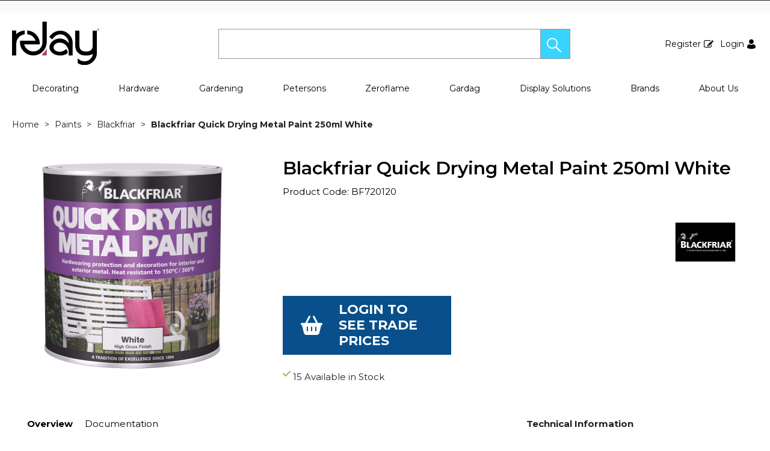

--- FILE ---
content_type: text/html; charset=utf-8
request_url: https://relay.global/Blackfriar-Quick-Drying-Metal-Paint-250ml-White-1381
body_size: 61763
content:

<!DOCTYPE html>
<html lang="en-GB">
<head>
    <meta charset="utf-8">
    <meta http-equiv="Content-Type" content="text/html; charset=utf-8">
    <meta http-equiv="Content-Security-Policy" content="upgrade-insecure-requests">

    <meta name="viewport" content="width=device-width, initial-scale=1.0">
    <meta name="format-detection" content="telephone=no">
    <meta http-equiv="X-UA-Compatible" content="ie=edge">
    <meta http-equiv="Cloudfy-Version" content="4.0.23275.3">

    <meta name="robots" content="index, follow" />

    <link rel="canonical" href="https://relay.global/Blackfriar-Quick-Drying-Metal-Paint-250ml-White-1381" />
    <link rel="preconnect" href="https://fonts.googleapis.com">
    <link rel="preconnect" href="https://fonts.gstatic.com" crossorigin>
    <link href="https://fonts.googleapis.com/css2?family=Montserrat:ital,wght@0,100..900;1,100..900&display=swap" rel="stylesheet">
    <link href="https://relay.global/content/cloudfy-css/all.css" rel="stylesheet"/>


    

    <script src="https://relay.global/content/cloudfy-js/all.js"></script>


    
    <script src="/toastr/build/toastr.min.js"></script>

    <script type="text/javascript">

        var root = 'https://relay.global/';
        var content = 'https://relay.global/content/183/';
        var dateFormat = 'dd/MM/yyyy'
        var baseLanguage = 'en-GB';
        var parameters = [];
        var isfirst = undefined;
        var isordertype = false; 
        var isdisplaydilervery = false;
        var text_valid_email = 'Please provide a valid Email';
        var text_email_exists = 'This email address already exists.';
        var text_subscribe_thanks = 'Thanks for Subscribing';
        var text_sibscribe_failed = 'Unable to Subscribe';
        var url_Account_OrdertypePartial = '/Account/_OrdertypePartial';
        var url_Accoun_GetCustomerAddress = '/Account/_GetCustomerAddress';
        var url_HidePrice = '/Products/HidePrices';
        try { Typekit.load({ async: true }); } catch (e) { }
    </script>
    
    


    <script type="text/javascript">
        $(document).ready(function () {
            $('.category_blog .bdLetterLinks li a').click(function () {
                if (location.pathname.replace(/^\//, '') == this.pathname.replace(/^\//, '') && location.hostname == this.hostname) {
                    var target = $(this.hash);
                    target = target.length ? target : $('[name=' + this.hash.slice(1) + ']');
                    if (target.length) {
                        $('html,body').animate({
                            scrollTop: target.offset().top
                        }, 1000);
                        return false;
                    }
                }
            });
        });
    </script>

    <script defer src="https://relay.global//js/hover-basket.js"></script>




    

        <title>Blackfriar Quick Drying Metal Paint 250Ml White | Relay Global</title>


    <meta name="keywords" content="" />
    <meta name="description" content="Heat resistant up to 150oCTough and durableHigh glossChoice of 8 popular coloursResists fuel, oils and greaseEasy to applyCompatible Anti-Rust Primer availableSolvent basedTheoretical coverage 13m2/litre" />
    <link href="https://relay.global/content/183/images/favicon.jpg" rel="shortcut icon" type="image/x-icon" />
<style>
.product_List .product_list_item .bottom_content .details {width:150%;}

.fronius-symo .frounius-detail .ProductSummary a#view_spec{
display:none;
}

.ui-widget.ui-widget-content {
    max-width: 700px;}
.searchField {width:800px;} }

#ui-id-1, #ui-id-2 {width:757px !important; max-width:800px !important;}

.header-v12
.inner_header .flexibox .mobile-header .get-menu .mobile-login>a {
color: #00000;}
.fronius-symo .frounius-detail .product-available .check-avail {
    display: block;
}
</style>
                    <!-- Global site tag (gtag.js) - Google Analytics  GoogleAnalyticsTrackingID.Contains("G-") -->
                        <script async src="https://www.googletagmanager.com/gtag/js?id=G-BJBTZGFVFJ" crossorigin="anonymous"></script>
                        <script>
                        window.dataLayer = window.dataLayer || [];
                        function gtag() { dataLayer.push(arguments); }
                        gtag('js', new Date());
                        gtag('config', 'G-BJBTZGFVFJ');
                        	gtag('event','view_item',
	{
	'value':0,
	'currency':'GBP',
	'items':[
	{
	'item_id':'994',
	'item_name':'Blackfriar Quick Drying Metal Paint 250ml White',
	'affiliation':'',
	'item_list_id':'viewitem22112025',
	'category':'Paints',
	'quantity':1,
	'price':0.00
	}
	]
	});

                        </script>




    
<link href="/Themes/Default/css/all.min.css?v=" rel="stylesheet"/>
    <script src="/Themes/Default/scripts/all.min.js?v="></script>
    
</head>
<body class="" style="min-height:1080px;">
    <input type="hidden" id="WebsiteUrl" value="https://relay.global/" />
    <input type="hidden" id="miniBasketType" name="miniBasketType" value="0" />

    <!--Wrapper Starts Here-->
<div class="wrapper">
    <div class="wrapperSkin"></div>
    


<style>
   

    
    .product-category ul li .bottom_down h1, .product-category ul li:hover .bottom_down,
    .full-width-banner .bottom_des,
    .cat-related .owl-carousel .owl-item .item .add_btn, .productDetail2.TabbedLayout5 .shopGallery span .add_btn {
        background-color: ;
    }
    .full-width-banner .bottom_des, .full-width-banner .bottom_des a, .product-category ul li .bottom_down h1{
        color: ;
    }
    

    
    .header_promo_container .flexibleBox, .header_top_container .flexibleBox, .flexibleBox nav, .mainHighlights .item, .homeHead h2, .homeHead h1, .homeHead h3,
    #footer label, .footerSecondry h6, .socialNetworking h6, .footerSecondry h1, .footerSecondry h2, .socialNetworking h1, .socialNetworking h2, .footerQuaternary, .register .thanks-container h3, .productList h2.product-name,
    .productDescription h1, .productDetail .tab-container section h2, .newsWrapper section h3, .newsBlog aside li, .staticPage h1, .news-page h1,
    .navbar .drpdwn > ul.sub > li, .breadCrumb, .productCode, .productPrice, .productList .primeProduct h1, .staticPage h2, .staticPage h3, .staticPage h4,
    .staticPage h5, .staticPage h6, .myAccountDescription h3, .basketPopUp table h4, .thanksMsg_h h2, .sideBar h3, .sideBar h2, .e_head_h, td.bt_product_code,
    td.bt_product_name, .orderDetail table table td, .contactUs h1, .contactUs h2, .contactUs h3, .contactUs h4, .contactUs h5, .contactUs h6, .newsBlog h1,
    .newsBlog h2, .newsBlog h3, .newsBlog h4, .newsBlog h5, .newsBlog h6, .newSiteMap h2, .newSiteMap li, .emailSubscription .btnDefault, .myAccountSub a,
    .productDetail section > ul li, .productDetail section > ol li, .header-v6 .nav-static-links a, .login-registration-container .btn,
    .homePageQuickLogin2 h2, .megaftr, .productColor, .navbar .drpdwn > ul.sub > li > ul.sub-sub li, .footer_layout_nine .footer-info, .checkList label, .checkList a, .sideBar .checkList label,
    .sideBar .checkList a, .product_option .mp-option select, .productSize, .productSize li a, .tab-container > ul > li > a, .productDetailMain.Class-CF-652 .select_color, .productDetailMain.Class-CF-652 .select_h, .productDetailMain.Class-CF-652 .price_table table th, .productDetailMain.Class-CF-652 .price_table table td, .productDetailMain.Class-CF-652 .choose_color ul li span, .productDetailMain.Class-CF-652 .Select_swatch span, .productDetailMain.Class-CF-652 .productDescription .productCode5 p, .productDetailMain.Class-CF-652 .tab-container section p, .productDetailMain .detail_on_top .left_side h1, .productDetailMain .detail_on_top .left_side .rating_review, .productDetailMain .detail_on_top .left_side p, .productDetailMain.newpagelayout .tab-container .download_list > .tab_heading_h, .productDetailMain .detail_on_bottom table th, .productDetailMain .detail_on_bottom table td, .productDetailMain .detail_on_bottom table td .outofstock, .rating, .shortDescription h4, .productDetail .tab-container section .tab_heading_h, .coverall .css_droswatch li span, .header-v9 .userInterface.myAccount > a, .header-v9 .userInterface.favourites a, .featured_MV_products h2, .product_List .product_list_item .bottom_content .details .outofstock, .product_List .product_list_item .bottom_content .details .instock, .checkList > button, .promotion .homeHead .item h3 {
        text-transform: none;
    }
        .donation_popup .ui-dialog-content h6, .donation_popup .ui-dialog-buttonpane button {
            text-transform: none;
        }
        .checkOut .available-balance{
            text-transform: none;
        }
        .checkOut .userCard input[type='email'],
        .userCard .checkOut input[type='email'],
        .commentSection textarea{
            text-transform: none;
        }
        .checkOut table, .checkOut select,
        .checkOut input[type='text'],
        .checkOut input[type='email'],
        .checkOut input[type='tel'],
        .orderReview table th,
        .checkOut input[type='password'], .checkOut .checkinner {
            text-transform: none;
        }

            h2, h3, h4, h6, .product-name, .myBasket h1, .basketProduct, .checkout_attach .c-modalOpener, .btnDefault, .add_btn, .apply_btn, .product-image .full_btm,
            .newpatments .filedset .commentSection label, .checkOut table .orderReview table td a.update, .add_btn_text {
                text-transform: none;
            }


        .header-v11 .inner_header .flexibox, .accountSetting li a, .accountSetting li:first-child, .header-v11 .top_header ul li{
            text-transform: none;
        }

        .header-v11 .inner_header .flexibox .contact_info .search input:placeholder {
            text-transform: none;
        }

        .header-v11 .inner_header .flexibox .contact_info .search input::-webkit-input-placeholder {
           text-transform: none;
        }

        .header-v11 .inner_header .flexibox .contact_info .search input:-ms-input-placeholder {
            text-transform: none;
        }


        .productDetailnew .top-details .leftside h1, .productDetailnew .top-details .leftside span.sku, .productDetailnew .productDescriptionnew .tab-containernew ul.pr_tabs li, .productDetailnew .productDescriptionnew .tab-containernew ul.pr_tabs_mobile li, .productDetailnew .top-details .rightside .filter label, .productDetailnew .productDescriptionnew .price_area .ecommerce-cart .title,
    .productDetailnew .productDescriptionnew .price_area .ecommerce-cart .cart-button, .productDetailnew .productDescriptionnew .price_area .price-list, .productDetailnew .productDescriptionnew .price_area .price-list .basket-button{
        text-transform: none;
    }
    .header-v10 .flexibox{
        text-transform: none;
    }

    .login3 h2, .login3 h3, .login3 .userCard, .login3 .btnDefault, .toast-bottom-center{
        text-transform: none;
    }
    .top_login .btnDefault, .register-home label, .register-home .btnDefault, .register-home a, .divider-with-text span, .top_login .form a.forget_password, .register-home .asd p{
        text-transform: none;
    }
    .cridtlimt .boxes .ToolMsg{
        text-transform: none;
    }
    .des, .product_List .product_list_item .bottom_content .details p, .V2TradeTable td .uppercase, article.primeProduct.PrimeProduct2 h1, article.primeProduct.PrimeProduct2 .cate_hed_box p {

        text-transform: none;
    }
    .cat_list_page .cat_lists .tab-content .product_lists li .bottom_area .shared_content .btn, .cat_list_page .cat_lists .tab-content .product_lists li h1, .cat_list_page .cat_lists .tab-content .product_lists li p, .cat_list_page .cat_lists .tab-content .product_lists li .ama, .cat_list_page .cat_lists .tab-content .product_lists li .bottom_area .shared_content a.more {
         text-transform: none;
    }

    .flexibleBox, .big_nav .main_label .main_category_panel li.second_label .sub_category_panel li .sub_cat_coll h2, #header .userInterface.myAccount > button, .header-v6 .header_login_container .userInterface > a, .header-v6 .header_login_container .userInterface #aabasket, .header-v6 .header_login_container .userInterface button, .product_List .product_list_item .bottom_content .logo_brand .fromprice, .TabbedLayout7, .mobilelabel1 .mega_menu_label, .toggleMenu {
        text-transform: none;
    }

    .productItem .mb10.dimatt{
        text-transform: none;
    }

    .shopping-basket .donations label{
        text-transform: none;
    }

    .product_List .product_list_item .bottom_content .bottom_new_roundel span.itemr, .zoominner .oval .txt_rotate {
        text-transform: none;
    }
    .productDetail.new-mv-bundles .productDescriptionnew .according li .tabcontent .mvatt .attrbox li a{
        text-transform: none;
    }
    .new-mv-bundles, .productDetail.new-mv-bundles .productDescriptionnew .according li .tabcontent .mvatt .select {
        text-transform: none;
    }
    ul.list_layout2 li, ul.list_layout2 li .row span.instock, ul.list_layout2 li .row span.outofstock{
        text-transform: none;
    }
    .footer_layout_four .col_h li {
        text-transform: none;
    }

    @media (max-width: 991px) {
        ul.nav li a, ul.nav li button {
            text-transform: none;
        }
    }
        .new-detail-layout,
        .Tabbed-Layout-2 .title-left h1,
        .Tabbed-Layout-2 .title-left h2,
        .new-detail-layout .bulk-discount h3 {
            text-transform: none;
        }
        .cridtlimt .boxes {
            text-transform: none;
        }
        .partfinder, .partfinder .part-finder-panel select, .partfinder .part-finder-panel input[type="button"]{
            text-transform: none;
        }
    #header .past-due {
        text-transform: none;
    }

    /*CLDF-202*/
    .userInput label, .userEmailAddress, .userInput select, .userInput input[type="text"], .orderHistory p, .orderHistory h1, .orderHistory h2, .account_page_h h1, .account_page_h h2 {
        text-transform: none;
    }

    .size_guide_content .title {
        text-transform: none;
    }
    /*CLDF-471*/
    .fronius-symo, .fronius-symo .frounius-detail .productCode, .fronius-symo .frounius-detail-bottom .category_blog .tab-container ul li a, .fronius-symo .frounius-detail-bottom .frounius-img h2, .fronius-symo .frounius-top .frounius-img h2 {
        text-transform: none;
    }
    /*139*/
    .productDetailnew .productDescriptionnew .mvp-atr .rightside .filter label {
        text-transform: none;
    }
    /*279*/
    table td a.update, .add_btn_text, .new-detail-layout .both-coll .right .title-right .gray-box .title, .new-detail-layout .both-coll .right .title-right .gray-box, .betterpricebutton .add_btn_text, .new-detail-layout .both-coll .right .title-right .gray-box .instock, .new-detail-layout .both-coll .right .title-right .gray-box .outofstock, .productDetailnew .productDescriptionnew .price_area .price-list .login-button, .productDetailnew .productDescriptionnew .price_area #divAddtocartSelect .login-button {
        text-transform: none;
    }
    .header-v12 .inner_header .flexibox, .communication_preferences .innercompre .checkList label {
        text-transform: none;
    }

    /*139*/
    .productDetailnew .productDescriptionnew .mvp-atr .rightside .filter label {
        text-transform: none;
    }

    /*2659*/
    #nav-magamenu ul.nav > li > button, #header .navigation_menu li a {
        text-transform: none;
    }
    /*CLDF-471*/
    .fronius-symo, .fronius-symo .frounius-detail .productCode, .fronius-symo .frounius-detail-bottom .category_blog .tab-container ul li a, .fronius-symo .frounius-detail-bottom .frounius-img h2, .return-att-btn .att-docu-btn, .fronius-symo .frounius-top .frounius-img h2 {
        text-transform: none;
    }
    /*2659*/
    #nav-magamenu ul.nav > li > button, #header .navigation_menu li a {
        text-transform: none;
    }

    .productControlPrimary label, .viewMode, .register form .DynamicCustReg .DynamicCustRegstitle, .productControl.newproductControl .results_right span, .productControl.newproductControl .pagination li {
        text-transform: none;
    }
    .header-v13 .inner_header .flexibox, .header-v13 .inner_header .flexibox .account_info li .hide-price, .header-v13 .inner_header .flexibox .search input, .header-v13 .top_header ul li a, .header-v13 .inner_header .mobile-hide-price .hide-price {
        text-transform: none;
    }
    .counterSec h3, .counterSec .wrapperCount #counter-section-container #counter-box-container #counter-box .count-number, .counterSec .wrapperCount #counter-section-container #counter-box-container #counter-box p {
        text-transform: none;
    }
    .part-finder-search .partfinder .part-finder-search select, .part-finder-search .partfinder .btn {
        text-transform: none;
    }
    
    
    .productDetailnew .top-details .leftside h1, .productDetailnew .top-details .leftside h1 a {
        color: #000000 !important;
    }
        .productDetailnew .top-details .leftside span.sku{color: #000000 !important;}
    .productDetailnew .productDescriptionnew .price_area .price-list.after_login span.price,
    .PricingColour,
    .productDetailnew .productDescriptionnew .price_area .price-list .total,
    .productDetailMain .detail_on_top .right_side .total_price, ul.list_layout2 li .row .show-trade-price {
        color: #202121 !important;
    }
        .sticky_basket_area .sticky_basket_bg{background-color: ;}
         .productDetailMain .detail_on_bottom #tblproduct a.single_image {
            color: ;
            font-size: 24px;
        }
        .Tabbed-Layout-2 .title-left h1, ul.list_layout2 li .title a, .add_btn_text{
            color: #000000;
        }
        .Tabbed-Layout-2 .title-left h2.sku, ul.list_layout2 li .row span a{
            color: #000000;
        }
        .new-detail-layout .both-coll .right .title-right .gray-box .title {
            color: #000000;
        }
        /*CLDF-471*/
        .fronius-symo .frounius-detail h1{
            color: #000000;
        }
        .fronius-symo .frounius-detail .productCode{
            color: #000000;
        }
        .fronius-symo .frounius-detail-bottom .category_blog .tab-container ul li.active a:before{
            border-bottom: solid 1px #000000;
        }
    .fronius-symo .frounius-detail-bottom .frounius-img h2, .fronius-symo .frounius-detail-bottom .category_blog .tab-container ul, .tab-container .Bundle-MV-Personlisation #D_personalisation .chart_table ul.main_listing > li .header, .fronius-symo .frounius-top .frounius-img h2 {
        border-bottom: solid 1px #000000;
    }
        .fronius-symo .frounius-detail-bottom .frounius-img h2 span, .fronius-symo .frounius-top .frounius-img h2 span{
            border-bottom: solid 1px #000000;
        }
        .fronius-symo .frounius-detail .product_qunt .price .price_text{
            color: #202121;
        }

        @media(max-width: 767px){
            .fronius-symo .frounius-detail-bottom .category_blog .tab-container ul li {
                border-bottom: solid 1px #000000;
            }
        }

        .TabbedLayout5 .product-layout5 h1{
            color: #000000;
        }
        .TabbedLayout5 .product-layout5 h2.sku{
            color: #000000;
        }

        .fronius-symo .frounius-detail .product_qunt .price .price_text{
            color: #202121;
        }
        .fronius-symo .frounius-detail-bottom .category_blog .tab-container>ul>li.active a:before, .tab-container .Bundle-MV-Personlisation #D_personalisation .chart_table ul.main_listing>li .header .number{
                border-bottom: solid 1px #000000;
        }
        .productDetailnew .productDescriptionnew .price_area .tabs [role="tab"] {
            border: #000000;
            background: #000000;
        }
        .productDetailnew .productDescriptionnew .price_area .tabs [role="tab"][aria-selected="true"] {
            background: #000000;
        }
        .productDetailnew .productDescriptionnew .price_area .tabs [role="tab"]:focus {
            outline: solid 2px #000000;
        }
        .productDetailnew .productDescriptionnew .price_area .tabs [role="tab"][aria-selected="true"]::before {
            border-top: 15px solid #000000;
        }

        .frounius-top.Bundle_MV .frounius-detail .custmize-produts .custmize-accoding-items .owl-dots button.owl-dot.active{
           background: #000000;
        }
        .frounius-top.Bundle_MV .frounius-detail .custmize-produts .custmize-accoding-items .owl-dots button.owl-dot{
           background: #000000;
        }
        #D_personalisation .frounius-detail ul.main_listing .header {
            border-bottom: solid 1px #000000;
        }
        #D_personalisation .frounius-detail ul.main_listing span.number {
            border-bottom: solid 1px #000000;
        }




        .productDetailnew .productDescriptionnew .price_area .ecommerce-cart .cart-button{
            background-color: #000000;
            border-color: #000000;
        }
        .productDetail .tab-container.groupproducttab li.active a{
            background: #000000;
            border: 1px solid #000000;
        }
        .productDetailMain.groupproduct .detail_on_top .right_side .add_bask{
            background: #000000;
            border: 1px solid #000000;

        }
        .productDetailnew .productDescriptionnew .tab-containernew ul li.active a, .productDetail .tab-container li.active a, .ace-tab button.active{
            background: #000000;
            border: 1px solid #000000;
        }
        .productDetailnew .productDescriptionnew .tab-containernew ul.pr_tabs_mobile li.active button {
            background: #000000;
            border: 1px solid #000000;
        }
        .productDetailnew .productDescriptionnew .tab-containernew ul li.active::before, .ace-tab button.active:before{
            border-top: 15px solid #000000;
        }
        .productDetailnew .productDescriptionnew .price_area .tabs div[role="tablist"]{
            border-bottom: solid 3px #000000;
        }
        .productDetailMain.newpagelayout .tab-container > ul li.active a {
            background: #000000 !important;
            border: 1px solid #000000 !important;
        }
        .productDetailMain.newpagelayout .tab-container > ul li.active a:before, .productDetailMain .tab-container.padding_bottom .for_desktop li.active:before{
          border-top: 15px solid #000000 !important;
        }
        .productDetailnew .productDescriptionnew .tab-containernew ul.pr_tabs, .productDetailnew .productDescriptionnew .tab-containernew ul.pr_tabs_mobile{
            border-bottom: solid 3px #000000;
        }
        .productDetailMain.groupproduct .detail_on_top .left_side h1{color: #000000;}
        .productDetailnew .productDescriptionnew .price_area .ecommerce-cart .title{
            background: #000000;
            border: 1px solid #000000;
        }
        .productDetail.newgridlayout .productDetailMain .detail_on_top .left_side h1, .TabbedLayout7 .title-decbar h1.title{
            color: #000000;
        }

        .productDetailnew .productDescriptionnew .price_area:before{background: #000000;}
        .productDetailnew .productDescriptionnew .price_area .price-list .save, .TabbedLayout7 .title-decbar h3.sku span{
            color: #000000;
        }
        .productDetailMain .detail_on_top .left_side p.sku {
            color: #000000;
        }
        .productDetailMain.groupproduct .detail_on_top .left_side p.sku{color: #000000;}
        .productDetailMain .tab-container.padding_bottom .for_desktop{
            border-bottom: solid 3px #000000;
        }
        .TabbedLayout7 .title-decbar .tab-container ul.tab-list li a{
          color: #000000;
        }
        .TabbedLayout7 .title-decbar .tab-container ul.tab-list li.active a{
            color: #000000;
        }

    .productDetailMain .detail_on_bottom > .btn {
        background-color:  !important;
        border-color:  !important;
    }
    .productDetailMain .detail_on_bottom table th {
        background: ;
    }

    




</style>
        <link href="https://relay.global/content/183/css/headerlayoutcss.css?t=22/11/2025 16:37:45" rel="stylesheet" />




<!--Header Section Starts Here-->
<header id="header" class="header-v12" style="background-color:#ffffff">
    <input type="hidden" id="search_lookUP" name="search_lookUP" />
    <input type="hidden" id="searchProductSKU" name="searchProductSKU" />
        <div class="skip-to-content">
            <button title="skip-to-content">Skip to content</button>
        </div>
    <div class="clearfix"></div>
    <!--code by Haris : Extra header part -->
            <div class="header_top_container">
            <div class="page">
                <div class="flexibleBox">
                    <div class="header_top_content">


                        
                        



                    </div>
                </div>

            </div>
        </div>




<div class="top_header">
    <div class="page">
        <div class="flex">
            
<style>
</style>

            <div class="top-cat">
            </div>
        </div>
    </div>
</div>
<div class="inner_header">
    <div class="page">

        <div class="flexibox">

            <div class="logo">
                                <a href="https://relay.global/"><img src="https://relay.global/content/183/images/1859aa613a6c4b89ac6af0dce9598fc6.svg" alt='' title='Welcome To Relay Global'></a>
            </div>

            <div class="mobile-header">
                <button aria-label="menu" class="menu-burger">
                    <i class="fa fa-bars" aria-hidden="true"></i>
                    <i class="fa fa-times" aria-hidden="true"></i>
                </button>
                <div class="get-menu">
                    <div class="mobile-login">
                                                        <a href="/Register" class="loginLinkReg">
                                    Register
                                    <i class="icon-my_registration_icon">&nbsp;</i>
                                </a>
                        

                                <a href="/Account/Login" class="loginLinkRet">
                                    Login
                                    <i class="icon-my_account_icon">&nbsp;</i>
                                </a>

                    </div>
                    
<div class="fourlabelmenu">
    <button class="mobilelabel1 Menucls">
        <span><i class="icon-Menu_icon">&nbsp;</i></span>
        <div class="mega_menu_label">Menu</div>
    </button>
    <ul class="main_label fourlabel_menu">
                                <li class="first_label">
                            <span class="Menucls"></span>
                                <a class="dropdown " href="https://relay.global/decorating">
                                    Decorating
                                </a>
                                <button class="dropdown2"> Decorating</button>
                            <ul class="main_category_panel">
                                        <li><a class="viewall" href="https://relay.global/decorating">View all Decorating</a></li>



                                        <li class="second_label">
                                            <a href="https://relay.global/abrasives" class="dropdown">Abrasives</a>
                                            <button class="dropdown2">Abrasives</button>

                                            <div class="sub_category_panel NoBanner">
                                                <div class="slimScroll_menu">
                                                    <ul>
                                                        <li><a class="viewall" href="https://relay.global/abrasives">View all Abrasives</a></li>
                                                        <li>
                                                            <span class="heading">Abrasives</span>
                                                            <div class="sub_cat_colls">
                                                                    <div class="sub_cat_coll">
                                                                        <h2>
                                                                            <a class="dropdown" href="https://relay.global/abrasives/indasa">Indasa</a>
                                                                            <button class="dropdown2">Indasa</button>
                                                                        </h2>
                                                                        <dl>

                                                                            <dt><a class="viewall" href="https://relay.global/abrasives/indasa">View all Indasa</a></dt>


                                                                                                                                                        
                                                                        </dl>
                                                                    </div>
                                                                    <div class="sub_cat_coll">
                                                                        <h2>
                                                                            <a class="dropdown" href="https://relay.global/abrasives/petersons">Petersons</a>
                                                                            <button class="dropdown2">Petersons</button>
                                                                        </h2>
                                                                        <dl>

                                                                            <dt><a class="viewall" href="https://relay.global/abrasives/petersons">View all Petersons</a></dt>


                                                                                                                                                        
                                                                        </dl>
                                                                    </div>
                                                            </div>


                                                        </li>
                                                    </ul>
                                                </div>
                                            </div>
                                        </li>
                                        <li class="second_label">
                                            <a href="https://relay.global/decorating-chemicals" class="dropdown">Decorating Chemicals</a>
                                            <button class="dropdown2">Decorating Chemicals</button>

                                            <div class="sub_category_panel NoBanner">
                                                <div class="slimScroll_menu">
                                                    <ul>
                                                        <li><a class="viewall" href="https://relay.global/decorating-chemicals">View all Decorating Chemicals</a></li>
                                                        <li>
                                                            <span class="heading">Decorating Chemicals</span>
                                                            <div class="sub_cat_colls">
                                                                    <div class="sub_cat_coll">
                                                                        <h2>
                                                                            <a class="dropdown" href="https://relay.global/decorating-chemicals/barrettine">Barrettine</a>
                                                                            <button class="dropdown2">Barrettine</button>
                                                                        </h2>
                                                                        <dl>

                                                                            <dt><a class="viewall" href="https://relay.global/decorating-chemicals/barrettine">View all Barrettine</a></dt>


                                                                                                                                                        
                                                                        </dl>
                                                                    </div>
                                                                    <div class="sub_cat_coll">
                                                                        <h2>
                                                                            <a class="dropdown" href="https://relay.global/decorating-chemicals/bartoline">Bartoline</a>
                                                                            <button class="dropdown2">Bartoline</button>
                                                                        </h2>
                                                                        <dl>

                                                                            <dt><a class="viewall" href="https://relay.global/decorating-chemicals/bartoline">View all Bartoline</a></dt>


                                                                                                                                                        
                                                                        </dl>
                                                                    </div>
                                                                    <div class="sub_cat_coll">
                                                                        <h2>
                                                                            <a class="dropdown" href="https://relay.global/decorating-chemicals/blackfriar">Blackfriar</a>
                                                                            <button class="dropdown2">Blackfriar</button>
                                                                        </h2>
                                                                        <dl>

                                                                            <dt><a class="viewall" href="https://relay.global/decorating-chemicals/blackfriar">View all Blackfriar</a></dt>


                                                                                                                                                        
                                                                        </dl>
                                                                    </div>
                                                                    <div class="sub_cat_coll">
                                                                        <h2>
                                                                            <a class="dropdown" href="https://relay.global/decorating-chemicals/blackfriar-professional">Blackfriar Professional</a>
                                                                            <button class="dropdown2">Blackfriar Professional</button>
                                                                        </h2>
                                                                        <dl>

                                                                            <dt><a class="viewall" href="https://relay.global/decorating-chemicals/blackfriar-professional">View all Blackfriar Professional</a></dt>


                                                                                                                                                        
                                                                        </dl>
                                                                    </div>
                                                                    <div class="sub_cat_coll">
                                                                        <h2>
                                                                            <a class="dropdown" href="https://relay.global/decorating-chemicals/krud-kutter">Krud Kutter</a>
                                                                            <button class="dropdown2">Krud Kutter</button>
                                                                        </h2>
                                                                        <dl>

                                                                            <dt><a class="viewall" href="https://relay.global/decorating-chemicals/krud-kutter">View all Krud Kutter</a></dt>


                                                                                                                                                        
                                                                        </dl>
                                                                    </div>
                                                                    <div class="sub_cat_coll">
                                                                        <h2>
                                                                            <a class="dropdown" href="https://relay.global/decorating-chemicals/owatrol">Owatrol</a>
                                                                            <button class="dropdown2">Owatrol</button>
                                                                        </h2>
                                                                        <dl>

                                                                            <dt><a class="viewall" href="https://relay.global/decorating-chemicals/owatrol">View all Owatrol</a></dt>


                                                                                                                                                        
                                                                        </dl>
                                                                    </div>
                                                                    <div class="sub_cat_coll">
                                                                        <h2>
                                                                            <a class="dropdown" href="https://relay.global/decorating-chemicals/petersons">Petersons</a>
                                                                            <button class="dropdown2">Petersons</button>
                                                                        </h2>
                                                                        <dl>

                                                                            <dt><a class="viewall" href="https://relay.global/decorating-chemicals/petersons">View all Petersons</a></dt>


                                                                                                                                                        
                                                                        </dl>
                                                                    </div>
                                                                    <div class="sub_cat_coll">
                                                                        <h2>
                                                                            <a class="dropdown" href="https://relay.global/decorating-chemicals/zinsser">Zinsser</a>
                                                                            <button class="dropdown2">Zinsser</button>
                                                                        </h2>
                                                                        <dl>

                                                                            <dt><a class="viewall" href="https://relay.global/decorating-chemicals/zinsser">View all Zinsser</a></dt>


                                                                                                                                                        
                                                                        </dl>
                                                                    </div>
                                                                    <div class="sub_cat_coll">
                                                                        <h2>
                                                                            <a class="dropdown" href="https://relay.global/decorating-chemicals/leading-solvents">Leading Solvents</a>
                                                                            <button class="dropdown2">Leading Solvents</button>
                                                                        </h2>
                                                                        <dl>

                                                                            <dt><a class="viewall" href="https://relay.global/decorating-chemicals/leading-solvents">View all Leading Solvents</a></dt>


                                                                                                                                                        
                                                                        </dl>
                                                                    </div>
                                                            </div>


                                                        </li>
                                                    </ul>
                                                </div>
                                            </div>
                                        </li>
                                        <li class="second_label">
                                            <a href="https://relay.global/fillers" class="dropdown">Fillers</a>
                                            <button class="dropdown2">Fillers</button>

                                            <div class="sub_category_panel NoBanner">
                                                <div class="slimScroll_menu">
                                                    <ul>
                                                        <li><a class="viewall" href="https://relay.global/fillers">View all Fillers</a></li>
                                                        <li>
                                                            <span class="heading">Fillers</span>
                                                            <div class="sub_cat_colls">
                                                                    <div class="sub_cat_coll">
                                                                        <h2>
                                                                            <a class="dropdown" href="https://relay.global/fillers/bartoline">Bartoline</a>
                                                                            <button class="dropdown2">Bartoline</button>
                                                                        </h2>
                                                                        <dl>

                                                                            <dt><a class="viewall" href="https://relay.global/fillers/bartoline">View all Bartoline</a></dt>


                                                                                                                                                        
                                                                        </dl>
                                                                    </div>
                                                                    <div class="sub_cat_coll">
                                                                        <h2>
                                                                            <a class="dropdown" href="https://relay.global/fillers/petersons">Petersons</a>
                                                                            <button class="dropdown2">Petersons</button>
                                                                        </h2>
                                                                        <dl>

                                                                            <dt><a class="viewall" href="https://relay.global/fillers/petersons">View all Petersons</a></dt>


                                                                                                                                                        
                                                                        </dl>
                                                                    </div>
                                                                    <div class="sub_cat_coll">
                                                                        <h2>
                                                                            <a class="dropdown" href="https://relay.global/fillers/toupret">Toupret</a>
                                                                            <button class="dropdown2">Toupret</button>
                                                                        </h2>
                                                                        <dl>

                                                                            <dt><a class="viewall" href="https://relay.global/fillers/toupret">View all Toupret</a></dt>


                                                                                                                                                        
                                                                        </dl>
                                                                    </div>
                                                            </div>


                                                        </li>
                                                    </ul>
                                                </div>
                                            </div>
                                        </li>
                                        <li class="second_label">
                                            <a href="https://relay.global/fire-protection" class="dropdown">Fire Protection</a>
                                            <button class="dropdown2">Fire Protection</button>

                                            <div class="sub_category_panel NoBanner">
                                                <div class="slimScroll_menu">
                                                    <ul>
                                                        <li><a class="viewall" href="https://relay.global/fire-protection">View all Fire Protection</a></li>
                                                        <li>
                                                            <span class="heading">Fire Protection</span>
                                                            <div class="sub_cat_colls">
                                                                    <div class="sub_cat_coll">
                                                                        <h2>
                                                                            <a class="dropdown" href="https://relay.global/fire-protection/zeroflame">Zeroflame</a>
                                                                            <button class="dropdown2">Zeroflame</button>
                                                                        </h2>
                                                                        <dl>

                                                                            <dt><a class="viewall" href="https://relay.global/fire-protection/zeroflame">View all Zeroflame</a></dt>


                                                                                                                                                        
                                                                        </dl>
                                                                    </div>
                                                            </div>


                                                        </li>
                                                    </ul>
                                                </div>
                                            </div>
                                        </li>
                                        <li class="second_label">
                                            <a href="https://relay.global/masking" class="dropdown">Masking</a>
                                            <button class="dropdown2">Masking</button>

                                            <div class="sub_category_panel NoBanner">
                                                <div class="slimScroll_menu">
                                                    <ul>
                                                        <li><a class="viewall" href="https://relay.global/masking">View all Masking</a></li>
                                                        <li>
                                                            <span class="heading">Masking</span>
                                                            <div class="sub_cat_colls">
                                                                    <div class="sub_cat_coll">
                                                                        <h2>
                                                                            <a class="dropdown" href="https://relay.global/masking/3m">3M</a>
                                                                            <button class="dropdown2">3M</button>
                                                                        </h2>
                                                                        <dl>

                                                                            <dt><a class="viewall" href="https://relay.global/masking/3m">View all 3M</a></dt>


                                                                                                                                                        
                                                                        </dl>
                                                                    </div>
                                                                    <div class="sub_cat_coll">
                                                                        <h2>
                                                                            <a class="dropdown" href="https://relay.global/masking/duck-tape">Duck Tape</a>
                                                                            <button class="dropdown2">Duck Tape</button>
                                                                        </h2>
                                                                        <dl>

                                                                            <dt><a class="viewall" href="https://relay.global/masking/duck-tape">View all Duck Tape</a></dt>


                                                                                                                                                        
                                                                        </dl>
                                                                    </div>
                                                                    <div class="sub_cat_coll">
                                                                        <h2>
                                                                            <a class="dropdown" href="https://relay.global/masking/frog-tape">Frog Tape</a>
                                                                            <button class="dropdown2">Frog Tape</button>
                                                                        </h2>
                                                                        <dl>

                                                                            <dt><a class="viewall" href="https://relay.global/masking/frog-tape">View all Frog Tape</a></dt>


                                                                                                                                                        
                                                                        </dl>
                                                                    </div>
                                                                    <div class="sub_cat_coll">
                                                                        <h2>
                                                                            <a class="dropdown" href="https://relay.global/masking/petersons">Petersons</a>
                                                                            <button class="dropdown2">Petersons</button>
                                                                        </h2>
                                                                        <dl>

                                                                            <dt><a class="viewall" href="https://relay.global/masking/petersons">View all Petersons</a></dt>


                                                                                                                                                        
                                                                        </dl>
                                                                    </div>
                                                            </div>


                                                        </li>
                                                    </ul>
                                                </div>
                                            </div>
                                        </li>
                                        <li class="second_label">
                                            <a href="https://relay.global/paint-brushes" class="dropdown">Paint Brushes</a>
                                            <button class="dropdown2">Paint Brushes</button>

                                            <div class="sub_category_panel NoBanner">
                                                <div class="slimScroll_menu">
                                                    <ul>
                                                        <li><a class="viewall" href="https://relay.global/paint-brushes">View all Paint Brushes</a></li>
                                                        <li>
                                                            <span class="heading">Paint Brushes</span>
                                                            <div class="sub_cat_colls">
                                                                    <div class="sub_cat_coll">
                                                                        <h2>
                                                                            <a class="dropdown" href="https://relay.global/paint-brushes/petersons">Petersons</a>
                                                                            <button class="dropdown2">Petersons</button>
                                                                        </h2>
                                                                        <dl>

                                                                            <dt><a class="viewall" href="https://relay.global/paint-brushes/petersons">View all Petersons</a></dt>


                                                                                                                                                        
                                                                        </dl>
                                                                    </div>
                                                                    <div class="sub_cat_coll">
                                                                        <h2>
                                                                            <a class="dropdown" href="https://relay.global/paint-brushes/maverick">Maverick</a>
                                                                            <button class="dropdown2">Maverick</button>
                                                                        </h2>
                                                                        <dl>

                                                                            <dt><a class="viewall" href="https://relay.global/paint-brushes/maverick">View all Maverick</a></dt>


                                                                                                                                                        
                                                                        </dl>
                                                                    </div>
                                                            </div>


                                                        </li>
                                                    </ul>
                                                </div>
                                            </div>
                                        </li>
                                        <li class="second_label">
                                            <a href="https://relay.global/paint-rollers" class="dropdown">Paint Rollers</a>
                                            <button class="dropdown2">Paint Rollers</button>

                                            <div class="sub_category_panel NoBanner">
                                                <div class="slimScroll_menu">
                                                    <ul>
                                                        <li><a class="viewall" href="https://relay.global/paint-rollers">View all Paint Rollers</a></li>
                                                        <li>
                                                            <span class="heading">Paint Rollers</span>
                                                            <div class="sub_cat_colls">
                                                                    <div class="sub_cat_coll">
                                                                        <h2>
                                                                            <a class="dropdown" href="https://relay.global/paint-rollers/petersons">Petersons</a>
                                                                            <button class="dropdown2">Petersons</button>
                                                                        </h2>
                                                                        <dl>

                                                                            <dt><a class="viewall" href="https://relay.global/paint-rollers/petersons">View all Petersons</a></dt>


                                                                                                                                                        
                                                                        </dl>
                                                                    </div>
                                                                    <div class="sub_cat_coll">
                                                                        <h2>
                                                                            <a class="dropdown" href="https://relay.global/paint-rollers/wooster">Wooster</a>
                                                                            <button class="dropdown2">Wooster</button>
                                                                        </h2>
                                                                        <dl>

                                                                            <dt><a class="viewall" href="https://relay.global/paint-rollers/wooster">View all Wooster</a></dt>


                                                                                                                                                        
                                                                        </dl>
                                                                    </div>
                                                            </div>


                                                        </li>
                                                    </ul>
                                                </div>
                                            </div>
                                        </li>
                                        <li class="second_label">
                                            <a href="https://relay.global/paint-tool-&amp;-accessories" class="dropdown">Paint Tool &amp; Accessories</a>
                                            <button class="dropdown2">Paint Tool &amp; Accessories</button>

                                            <div class="sub_category_panel NoBanner">
                                                <div class="slimScroll_menu">
                                                    <ul>
                                                        <li><a class="viewall" href="https://relay.global/paint-tool-&amp;-accessories">View all Paint Tool &amp; Accessories</a></li>
                                                        <li>
                                                            <span class="heading">Paint Tool &amp; Accessories</span>
                                                            <div class="sub_cat_colls">
                                                                    <div class="sub_cat_coll">
                                                                        <h2>
                                                                            <a class="dropdown" href="https://relay.global/paint-tool-&amp;-accessories/allway">Allway</a>
                                                                            <button class="dropdown2">Allway</button>
                                                                        </h2>
                                                                        <dl>

                                                                            <dt><a class="viewall" href="https://relay.global/paint-tool-&amp;-accessories/allway">View all Allway</a></dt>


                                                                                                                                                        
                                                                        </dl>
                                                                    </div>
                                                                    <div class="sub_cat_coll">
                                                                        <h2>
                                                                            <a class="dropdown" href="https://relay.global/paint-tool-&amp;-accessories/brush-mate">Brush Mate</a>
                                                                            <button class="dropdown2">Brush Mate</button>
                                                                        </h2>
                                                                        <dl>

                                                                            <dt><a class="viewall" href="https://relay.global/paint-tool-&amp;-accessories/brush-mate">View all Brush Mate</a></dt>


                                                                                                                                                        
                                                                        </dl>
                                                                    </div>
                                                                    <div class="sub_cat_coll">
                                                                        <h2>
                                                                            <a class="dropdown" href="https://relay.global/paint-tool-&amp;-accessories/coral">Coral</a>
                                                                            <button class="dropdown2">Coral</button>
                                                                        </h2>
                                                                        <dl>

                                                                            <dt><a class="viewall" href="https://relay.global/paint-tool-&amp;-accessories/coral">View all Coral</a></dt>


                                                                                                                                                        
                                                                        </dl>
                                                                    </div>
                                                                    <div class="sub_cat_coll">
                                                                        <h2>
                                                                            <a class="dropdown" href="https://relay.global/paint-tool-&amp;-accessories/petersons">Petersons</a>
                                                                            <button class="dropdown2">Petersons</button>
                                                                        </h2>
                                                                        <dl>

                                                                            <dt><a class="viewall" href="https://relay.global/paint-tool-&amp;-accessories/petersons">View all Petersons</a></dt>


                                                                                                                                                        
                                                                        </dl>
                                                                    </div>
                                                            </div>


                                                        </li>
                                                    </ul>
                                                </div>
                                            </div>
                                        </li>
                                        <li class="second_label">
                                            <a href="https://relay.global/painters-workwear" class="dropdown">Painters Workwear</a>
                                            <button class="dropdown2">Painters Workwear</button>

                                            <div class="sub_category_panel NoBanner">
                                                <div class="slimScroll_menu">
                                                    <ul>
                                                        <li><a class="viewall" href="https://relay.global/painters-workwear">View all Painters Workwear</a></li>
                                                        <li>
                                                            <span class="heading">Painters Workwear</span>
                                                            <div class="sub_cat_colls">
                                                                    <div class="sub_cat_coll">
                                                                        <h2>
                                                                            <a class="dropdown" href="https://relay.global/painters-workwear/petersons">Petersons</a>
                                                                            <button class="dropdown2">Petersons</button>
                                                                        </h2>
                                                                        <dl>

                                                                            <dt><a class="viewall" href="https://relay.global/painters-workwear/petersons">View all Petersons</a></dt>


                                                                                                                                                        
                                                                        </dl>
                                                                    </div>
                                                            </div>


                                                        </li>
                                                    </ul>
                                                </div>
                                            </div>
                                        </li>
                                        <li class="second_label">
                                            <a href="https://relay.global/paints" class="dropdown">Paints</a>
                                            <button class="dropdown2">Paints</button>

                                            <div class="sub_category_panel NoBanner">
                                                <div class="slimScroll_menu">
                                                    <ul>
                                                        <li><a class="viewall" href="https://relay.global/paints">View all Paints</a></li>
                                                        <li>
                                                            <span class="heading">Paints</span>
                                                            <div class="sub_cat_colls">
                                                                    <div class="sub_cat_coll">
                                                                        <h2>
                                                                            <a class="dropdown" href="https://relay.global/paints/ardenbrite">Ardenbrite</a>
                                                                            <button class="dropdown2">Ardenbrite</button>
                                                                        </h2>
                                                                        <dl>

                                                                            <dt><a class="viewall" href="https://relay.global/paints/ardenbrite">View all Ardenbrite</a></dt>


                                                                                                                                                        
                                                                        </dl>
                                                                    </div>
                                                                    <div class="sub_cat_coll">
                                                                        <h2>
                                                                            <a class="dropdown" href="https://relay.global/paints/bartoline">Bartoline</a>
                                                                            <button class="dropdown2">Bartoline</button>
                                                                        </h2>
                                                                        <dl>

                                                                            <dt><a class="viewall" href="https://relay.global/paints/bartoline">View all Bartoline</a></dt>


                                                                                                                                                        
                                                                        </dl>
                                                                    </div>
                                                                    <div class="sub_cat_coll">
                                                                        <h2>
                                                                            <a class="dropdown" href="https://relay.global/paints/blackfriar">Blackfriar</a>
                                                                            <button class="dropdown2">Blackfriar</button>
                                                                        </h2>
                                                                        <dl>

                                                                            <dt><a class="viewall" href="https://relay.global/paints/blackfriar">View all Blackfriar</a></dt>


                                                                                                                                                        
                                                                        </dl>
                                                                    </div>
                                                                    <div class="sub_cat_coll">
                                                                        <h2>
                                                                            <a class="dropdown" href="https://relay.global/paints/blackfriar-professional">Blackfriar Professional</a>
                                                                            <button class="dropdown2">Blackfriar Professional</button>
                                                                        </h2>
                                                                        <dl>

                                                                            <dt><a class="viewall" href="https://relay.global/paints/blackfriar-professional">View all Blackfriar Professional</a></dt>


                                                                                                                                                        
                                                                        </dl>
                                                                    </div>
                                                                    <div class="sub_cat_coll">
                                                                        <h2>
                                                                            <a class="dropdown" href="https://relay.global/paints/petersons">Petersons</a>
                                                                            <button class="dropdown2">Petersons</button>
                                                                        </h2>
                                                                        <dl>

                                                                            <dt><a class="viewall" href="https://relay.global/paints/petersons">View all Petersons</a></dt>


                                                                                                                                                        
                                                                        </dl>
                                                                    </div>
                                                                    <div class="sub_cat_coll">
                                                                        <h2>
                                                                            <a class="dropdown" href="https://relay.global/paints/pinty-plus">Pinty Plus</a>
                                                                            <button class="dropdown2">Pinty Plus</button>
                                                                        </h2>
                                                                        <dl>

                                                                            <dt><a class="viewall" href="https://relay.global/paints/pinty-plus">View all Pinty Plus</a></dt>


                                                                                                                                                        
                                                                        </dl>
                                                                    </div>
                                                                    <div class="sub_cat_coll">
                                                                        <h2>
                                                                            <a class="dropdown" href="https://relay.global/paints/thermilate">Thermilate</a>
                                                                            <button class="dropdown2">Thermilate</button>
                                                                        </h2>
                                                                        <dl>

                                                                            <dt><a class="viewall" href="https://relay.global/paints/thermilate">View all Thermilate</a></dt>


                                                                                                                                                        
                                                                        </dl>
                                                                    </div>
                                                                    <div class="sub_cat_coll">
                                                                        <h2>
                                                                            <a class="dropdown" href="https://relay.global/paints/zinsser">Zinsser</a>
                                                                            <button class="dropdown2">Zinsser</button>
                                                                        </h2>
                                                                        <dl>

                                                                            <dt><a class="viewall" href="https://relay.global/paints/zinsser">View all Zinsser</a></dt>


                                                                                                                                                        
                                                                        </dl>
                                                                    </div>
                                                            </div>


                                                        </li>
                                                    </ul>
                                                </div>
                                            </div>
                                        </li>
                                        <li class="second_label">
                                            <a href="https://relay.global/primers" class="dropdown">Primers</a>
                                            <button class="dropdown2">Primers</button>

                                            <div class="sub_category_panel NoBanner">
                                                <div class="slimScroll_menu">
                                                    <ul>
                                                        <li><a class="viewall" href="https://relay.global/primers">View all Primers</a></li>
                                                        <li>
                                                            <span class="heading">Primers</span>
                                                            <div class="sub_cat_colls">
                                                                    <div class="sub_cat_coll">
                                                                        <h2>
                                                                            <a class="dropdown" href="https://relay.global/primers/blackfriar">Blackfriar</a>
                                                                            <button class="dropdown2">Blackfriar</button>
                                                                        </h2>
                                                                        <dl>

                                                                            <dt><a class="viewall" href="https://relay.global/primers/blackfriar">View all Blackfriar</a></dt>


                                                                                                                                                        
                                                                        </dl>
                                                                    </div>
                                                                    <div class="sub_cat_coll">
                                                                        <h2>
                                                                            <a class="dropdown" href="https://relay.global/primers/blackfriar-professional">Blackfriar Professional</a>
                                                                            <button class="dropdown2">Blackfriar Professional</button>
                                                                        </h2>
                                                                        <dl>

                                                                            <dt><a class="viewall" href="https://relay.global/primers/blackfriar-professional">View all Blackfriar Professional</a></dt>


                                                                                                                                                        
                                                                        </dl>
                                                                    </div>
                                                                    <div class="sub_cat_coll">
                                                                        <h2>
                                                                            <a class="dropdown" href="https://relay.global/primers/zinsser">Zinsser</a>
                                                                            <button class="dropdown2">Zinsser</button>
                                                                        </h2>
                                                                        <dl>

                                                                            <dt><a class="viewall" href="https://relay.global/primers/zinsser">View all Zinsser</a></dt>


                                                                                                                                                        
                                                                        </dl>
                                                                    </div>
                                                            </div>


                                                        </li>
                                                    </ul>
                                                </div>
                                            </div>
                                        </li>
                                        <li class="second_label">
                                            <a href="https://relay.global/wallpapering" class="dropdown">Wallpapering</a>
                                            <button class="dropdown2">Wallpapering</button>

                                            <div class="sub_category_panel NoBanner">
                                                <div class="slimScroll_menu">
                                                    <ul>
                                                        <li><a class="viewall" href="https://relay.global/wallpapering">View all Wallpapering</a></li>
                                                        <li>
                                                            <span class="heading">Wallpapering</span>
                                                            <div class="sub_cat_colls">
                                                                    <div class="sub_cat_coll">
                                                                        <h2>
                                                                            <a class="dropdown" href="https://relay.global/wallpapering/bartoline">Bartoline</a>
                                                                            <button class="dropdown2">Bartoline</button>
                                                                        </h2>
                                                                        <dl>

                                                                            <dt><a class="viewall" href="https://relay.global/wallpapering/bartoline">View all Bartoline</a></dt>


                                                                                                                                                        
                                                                        </dl>
                                                                    </div>
                                                                    <div class="sub_cat_coll">
                                                                        <h2>
                                                                            <a class="dropdown" href="https://relay.global/wallpapering/coral">Coral</a>
                                                                            <button class="dropdown2">Coral</button>
                                                                        </h2>
                                                                        <dl>

                                                                            <dt><a class="viewall" href="https://relay.global/wallpapering/coral">View all Coral</a></dt>


                                                                                                                                                        
                                                                        </dl>
                                                                    </div>
                                                                    <div class="sub_cat_coll">
                                                                        <h2>
                                                                            <a class="dropdown" href="https://relay.global/wallpapering/petersons">Petersons</a>
                                                                            <button class="dropdown2">Petersons</button>
                                                                        </h2>
                                                                        <dl>

                                                                            <dt><a class="viewall" href="https://relay.global/wallpapering/petersons">View all Petersons</a></dt>


                                                                                                                                                        
                                                                        </dl>
                                                                    </div>
                                                                    <div class="sub_cat_coll">
                                                                        <h2>
                                                                            <a class="dropdown" href="https://relay.global/wallpapering/wallrock">Wallrock</a>
                                                                            <button class="dropdown2">Wallrock</button>
                                                                        </h2>
                                                                        <dl>

                                                                            <dt><a class="viewall" href="https://relay.global/wallpapering/wallrock">View all Wallrock</a></dt>


                                                                                                                                                        
                                                                        </dl>
                                                                    </div>
                                                                    <div class="sub_cat_coll">
                                                                        <h2>
                                                                            <a class="dropdown" href="https://relay.global/wallpapering/zinsser">Zinsser</a>
                                                                            <button class="dropdown2">Zinsser</button>
                                                                        </h2>
                                                                        <dl>

                                                                            <dt><a class="viewall" href="https://relay.global/wallpapering/zinsser">View all Zinsser</a></dt>


                                                                                                                                                        
                                                                        </dl>
                                                                    </div>
                                                            </div>


                                                        </li>
                                                    </ul>
                                                </div>
                                            </div>
                                        </li>
                                        <li class="second_label">
                                            <a href="https://relay.global/woodcare" class="dropdown">Woodcare</a>
                                            <button class="dropdown2">Woodcare</button>

                                            <div class="sub_category_panel NoBanner">
                                                <div class="slimScroll_menu">
                                                    <ul>
                                                        <li><a class="viewall" href="https://relay.global/woodcare">View all Woodcare</a></li>
                                                        <li>
                                                            <span class="heading">Woodcare</span>
                                                            <div class="sub_cat_colls">
                                                                    <div class="sub_cat_coll">
                                                                        <h2>
                                                                            <a class="dropdown" href="https://relay.global/woodcare/barrettine">Barrettine</a>
                                                                            <button class="dropdown2">Barrettine</button>
                                                                        </h2>
                                                                        <dl>

                                                                            <dt><a class="viewall" href="https://relay.global/woodcare/barrettine">View all Barrettine</a></dt>


                                                                                                                                                        
                                                                        </dl>
                                                                    </div>
                                                                    <div class="sub_cat_coll">
                                                                        <h2>
                                                                            <a class="dropdown" href="https://relay.global/woodcare/blackfriar">Blackfriar</a>
                                                                            <button class="dropdown2">Blackfriar</button>
                                                                        </h2>
                                                                        <dl>

                                                                            <dt><a class="viewall" href="https://relay.global/woodcare/blackfriar">View all Blackfriar</a></dt>


                                                                                                                                                        
                                                                        </dl>
                                                                    </div>
                                                                    <div class="sub_cat_coll">
                                                                        <h2>
                                                                            <a class="dropdown" href="https://relay.global/woodcare/owatrol">Owatrol</a>
                                                                            <button class="dropdown2">Owatrol</button>
                                                                        </h2>
                                                                        <dl>

                                                                            <dt><a class="viewall" href="https://relay.global/woodcare/owatrol">View all Owatrol</a></dt>


                                                                                                                                                        
                                                                        </dl>
                                                                    </div>
                                                                    <div class="sub_cat_coll">
                                                                        <h2>
                                                                            <a class="dropdown" href="https://relay.global/woodcare/zinsser">Zinsser</a>
                                                                            <button class="dropdown2">Zinsser</button>
                                                                        </h2>
                                                                        <dl>

                                                                            <dt><a class="viewall" href="https://relay.global/woodcare/zinsser">View all Zinsser</a></dt>


                                                                                                                                                        
                                                                        </dl>
                                                                    </div>
                                                            </div>


                                                        </li>
                                                    </ul>
                                                </div>
                                            </div>
                                        </li>
                            </ul>
                        </li>
                        <li class="first_label">
                            <span class="Menucls"></span>
                                <a class="dropdown " href="https://relay.global/hardware-3">
                                    Hardware
                                </a>
                                <button class="dropdown2"> Hardware</button>
                            <ul class="main_category_panel">
                                        <li><a class="viewall" href="https://relay.global/hardware-3">View all Hardware</a></li>



                                        <li class="second_label">
                                            <a href="https://relay.global/adhesives" class="dropdown">Adhesives</a>
                                            <button class="dropdown2">Adhesives</button>

                                            <div class="sub_category_panel NoBanner">
                                                <div class="slimScroll_menu">
                                                    <ul>
                                                        <li><a class="viewall" href="https://relay.global/adhesives">View all Adhesives</a></li>
                                                        <li>
                                                            <span class="heading">Adhesives</span>
                                                            <div class="sub_cat_colls">
                                                                    <div class="sub_cat_coll">
                                                                        <h2>
                                                                            <a class="dropdown" href="https://relay.global/adhesives/bartoline">Bartoline</a>
                                                                            <button class="dropdown2">Bartoline</button>
                                                                        </h2>
                                                                        <dl>

                                                                            <dt><a class="viewall" href="https://relay.global/adhesives/bartoline">View all Bartoline</a></dt>


                                                                                                                                                        
                                                                        </dl>
                                                                    </div>
                                                                    <div class="sub_cat_coll">
                                                                        <h2>
                                                                            <a class="dropdown" href="https://relay.global/adhesives/gorilla">Gorilla</a>
                                                                            <button class="dropdown2">Gorilla</button>
                                                                        </h2>
                                                                        <dl>

                                                                            <dt><a class="viewall" href="https://relay.global/adhesives/gorilla">View all Gorilla</a></dt>


                                                                                                                                                        
                                                                        </dl>
                                                                    </div>
                                                            </div>


                                                        </li>
                                                    </ul>
                                                </div>
                                            </div>
                                        </li>
                                        <li class="second_label">
                                            <a href="https://relay.global/brooms" class="dropdown">Brooms</a>
                                            <button class="dropdown2">Brooms</button>

                                            <div class="sub_category_panel NoBanner">
                                                <div class="slimScroll_menu">
                                                    <ul>
                                                        <li><a class="viewall" href="https://relay.global/brooms">View all Brooms</a></li>
                                                        <li>
                                                            <span class="heading">Brooms</span>
                                                            <div class="sub_cat_colls">
                                                                    <div class="sub_cat_coll">
                                                                        <h2>
                                                                            <a class="dropdown" href="https://relay.global/brooms/gardag">Gardag</a>
                                                                            <button class="dropdown2">Gardag</button>
                                                                        </h2>
                                                                        <dl>

                                                                            <dt><a class="viewall" href="https://relay.global/brooms/gardag">View all Gardag</a></dt>


                                                                                                                                                        
                                                                        </dl>
                                                                    </div>
                                                            </div>


                                                        </li>
                                                    </ul>
                                                </div>
                                            </div>
                                        </li>
                                        <li class="second_label">
                                            <a href="https://relay.global/fireside" class="dropdown">Fireside</a>
                                            <button class="dropdown2">Fireside</button>

                                            <div class="sub_category_panel NoBanner">
                                                <div class="slimScroll_menu">
                                                    <ul>
                                                        <li><a class="viewall" href="https://relay.global/fireside">View all Fireside</a></li>
                                                        <li>
                                                            <span class="heading">Fireside</span>
                                                            <div class="sub_cat_colls">
                                                                    <div class="sub_cat_coll">
                                                                        <h2>
                                                                            <a class="dropdown" href="https://relay.global/fireside/calfire">Calfire</a>
                                                                            <button class="dropdown2">Calfire</button>
                                                                        </h2>
                                                                        <dl>

                                                                            <dt><a class="viewall" href="https://relay.global/fireside/calfire">View all Calfire</a></dt>


                                                                                                                                                        
                                                                        </dl>
                                                                    </div>
                                                                    <div class="sub_cat_coll">
                                                                        <h2>
                                                                            <a class="dropdown" href="https://relay.global/fireside/castle-living">Castle Living</a>
                                                                            <button class="dropdown2">Castle Living</button>
                                                                        </h2>
                                                                        <dl>

                                                                            <dt><a class="viewall" href="https://relay.global/fireside/castle-living">View all Castle Living</a></dt>


                                                                                                                                                        
                                                                        </dl>
                                                                    </div>
                                                            </div>


                                                        </li>
                                                    </ul>
                                                </div>
                                            </div>
                                        </li>
                                        <li class="second_label">
                                            <a href="https://relay.global/hardware-chemicals" class="dropdown">Hardware Chemicals</a>
                                            <button class="dropdown2">Hardware Chemicals</button>

                                            <div class="sub_category_panel NoBanner">
                                                <div class="slimScroll_menu">
                                                    <ul>
                                                        <li><a class="viewall" href="https://relay.global/hardware-chemicals">View all Hardware Chemicals</a></li>
                                                        <li>
                                                            <span class="heading">Hardware Chemicals</span>
                                                            <div class="sub_cat_colls">
                                                                    <div class="sub_cat_coll">
                                                                        <h2>
                                                                            <a class="dropdown" href="https://relay.global/hardware-chemicals/knockout">Knockout</a>
                                                                            <button class="dropdown2">Knockout</button>
                                                                        </h2>
                                                                        <dl>

                                                                            <dt><a class="viewall" href="https://relay.global/hardware-chemicals/knockout">View all Knockout</a></dt>


                                                                                                                                                        
                                                                        </dl>
                                                                    </div>
                                                                    <div class="sub_cat_coll">
                                                                        <h2>
                                                                            <a class="dropdown" href="https://relay.global/hardware-chemicals/zero-in">Zero In</a>
                                                                            <button class="dropdown2">Zero In</button>
                                                                        </h2>
                                                                        <dl>

                                                                            <dt><a class="viewall" href="https://relay.global/hardware-chemicals/zero-in">View all Zero In</a></dt>


                                                                                                                                                        
                                                                        </dl>
                                                                    </div>
                                                            </div>


                                                        </li>
                                                    </ul>
                                                </div>
                                            </div>
                                        </li>
                                        <li class="second_label">
                                            <a href="https://relay.global/hardware-tools" class="dropdown">Hardware Tools</a>
                                            <button class="dropdown2">Hardware Tools</button>

                                            <div class="sub_category_panel NoBanner">
                                                <div class="slimScroll_menu">
                                                    <ul>
                                                        <li><a class="viewall" href="https://relay.global/hardware-tools">View all Hardware Tools</a></li>
                                                        <li>
                                                            <span class="heading">Hardware Tools</span>
                                                            <div class="sub_cat_colls">
                                                                    <div class="sub_cat_coll">
                                                                        <h2>
                                                                            <a class="dropdown" href="https://relay.global/hardware-tools/allway">Allway</a>
                                                                            <button class="dropdown2">Allway</button>
                                                                        </h2>
                                                                        <dl>

                                                                            <dt><a class="viewall" href="https://relay.global/hardware-tools/allway">View all Allway</a></dt>


                                                                                                                                                        
                                                                        </dl>
                                                                    </div>
                                                                    <div class="sub_cat_coll">
                                                                        <h2>
                                                                            <a class="dropdown" href="https://relay.global/hardware-tools/tajima">Tajima</a>
                                                                            <button class="dropdown2">Tajima</button>
                                                                        </h2>
                                                                        <dl>

                                                                            <dt><a class="viewall" href="https://relay.global/hardware-tools/tajima">View all Tajima</a></dt>


                                                                                                                                                        
                                                                        </dl>
                                                                    </div>
                                                            </div>


                                                        </li>
                                                    </ul>
                                                </div>
                                            </div>
                                        </li>
                                        <li class="second_label">
                                            <a href="https://relay.global/pest-control" class="dropdown">Pest Control</a>
                                            <button class="dropdown2">Pest Control</button>

                                            <div class="sub_category_panel NoBanner">
                                                <div class="slimScroll_menu">
                                                    <ul>
                                                        <li><a class="viewall" href="https://relay.global/pest-control">View all Pest Control</a></li>
                                                        <li>
                                                            <span class="heading">Pest Control</span>
                                                            <div class="sub_cat_colls">
                                                                    <div class="sub_cat_coll">
                                                                        <h2>
                                                                            <a class="dropdown" href="https://relay.global/pest-control/selfset">Selfset</a>
                                                                            <button class="dropdown2">Selfset</button>
                                                                        </h2>
                                                                        <dl>

                                                                            <dt><a class="viewall" href="https://relay.global/pest-control/selfset">View all Selfset</a></dt>


                                                                                                                                                        
                                                                        </dl>
                                                                    </div>
                                                                    <div class="sub_cat_coll">
                                                                        <h2>
                                                                            <a class="dropdown" href="https://relay.global/pest-control/the-big-cheese-care-&amp;-control">The Big Cheese Care &amp; Control</a>
                                                                            <button class="dropdown2">The Big Cheese Care &amp; Control</button>
                                                                        </h2>
                                                                        <dl>

                                                                            <dt><a class="viewall" href="https://relay.global/pest-control/the-big-cheese-care-&amp;-control">View all The Big Cheese Care &amp; Control</a></dt>


                                                                                                                                                        
                                                                        </dl>
                                                                    </div>
                                                                    <div class="sub_cat_coll">
                                                                        <h2>
                                                                            <a class="dropdown" href="https://relay.global/pest-control/the-big-cheese-rodent-control">The Big Cheese Rodent Control</a>
                                                                            <button class="dropdown2">The Big Cheese Rodent Control</button>
                                                                        </h2>
                                                                        <dl>

                                                                            <dt><a class="viewall" href="https://relay.global/pest-control/the-big-cheese-rodent-control">View all The Big Cheese Rodent Control</a></dt>


                                                                                                                                                        
                                                                        </dl>
                                                                    </div>
                                                                    <div class="sub_cat_coll">
                                                                        <h2>
                                                                            <a class="dropdown" href="https://relay.global/pest-control/zero-in">Zero In</a>
                                                                            <button class="dropdown2">Zero In</button>
                                                                        </h2>
                                                                        <dl>

                                                                            <dt><a class="viewall" href="https://relay.global/pest-control/zero-in">View all Zero In</a></dt>


                                                                                                                                                        
                                                                        </dl>
                                                                    </div>
                                                            </div>


                                                        </li>
                                                    </ul>
                                                </div>
                                            </div>
                                        </li>
                                        <li class="second_label">
                                            <a href="https://relay.global/technical-hoses" class="dropdown">Technical Hoses</a>
                                            <button class="dropdown2">Technical Hoses</button>

                                            <div class="sub_category_panel NoBanner">
                                                <div class="slimScroll_menu">
                                                    <ul>
                                                        <li><a class="viewall" href="https://relay.global/technical-hoses">View all Technical Hoses</a></li>
                                                        <li>
                                                            <span class="heading">Technical Hoses</span>
                                                            <div class="sub_cat_colls">
                                                                    <div class="sub_cat_coll">
                                                                        <h2>
                                                                            <a class="dropdown" href="https://relay.global/technical-hoses/cellfast">Cellfast</a>
                                                                            <button class="dropdown2">Cellfast</button>
                                                                        </h2>
                                                                        <dl>

                                                                            <dt><a class="viewall" href="https://relay.global/technical-hoses/cellfast">View all Cellfast</a></dt>


                                                                                                                                                        
                                                                        </dl>
                                                                    </div>
                                                            </div>


                                                        </li>
                                                    </ul>
                                                </div>
                                            </div>
                                        </li>
                            </ul>
                        </li>
                        <li class="first_label">
                            <span class="Menucls"></span>
                                <a class="dropdown " href="https://relay.global/gardening">
                                    Gardening
                                </a>
                                <button class="dropdown2"> Gardening</button>
                            <ul class="main_category_panel">
                                        <li><a class="viewall" href="https://relay.global/gardening">View all Gardening</a></li>



                                        <li class="second_label">
                                            <a href="https://relay.global/garden-sundries" class="dropdown">Garden Sundries</a>
                                            <button class="dropdown2">Garden Sundries</button>

                                            <div class="sub_category_panel NoBanner">
                                                <div class="slimScroll_menu">
                                                    <ul>
                                                        <li><a class="viewall" href="https://relay.global/garden-sundries">View all Garden Sundries</a></li>
                                                        <li>
                                                            <span class="heading">Garden Sundries</span>
                                                            <div class="sub_cat_colls">
                                                                    <div class="sub_cat_coll">
                                                                        <h2>
                                                                            <a class="dropdown" href="https://relay.global/garden-sundries/cellfast">Cellfast</a>
                                                                            <button class="dropdown2">Cellfast</button>
                                                                        </h2>
                                                                        <dl>

                                                                            <dt><a class="viewall" href="https://relay.global/garden-sundries/cellfast">View all Cellfast</a></dt>


                                                                                                                                                        
                                                                        </dl>
                                                                    </div>
                                                                    <div class="sub_cat_coll">
                                                                        <h2>
                                                                            <a class="dropdown" href="https://relay.global/garden-sundries/defenders">Defenders</a>
                                                                            <button class="dropdown2">Defenders</button>
                                                                        </h2>
                                                                        <dl>

                                                                            <dt><a class="viewall" href="https://relay.global/garden-sundries/defenders">View all Defenders</a></dt>


                                                                                                                                                        
                                                                        </dl>
                                                                    </div>
                                                            </div>


                                                        </li>
                                                    </ul>
                                                </div>
                                            </div>
                                        </li>
                                        <li class="second_label">
                                            <a href="https://relay.global/garden-tools" class="dropdown">Garden Tools</a>
                                            <button class="dropdown2">Garden Tools</button>

                                            <div class="sub_category_panel NoBanner">
                                                <div class="slimScroll_menu">
                                                    <ul>
                                                        <li><a class="viewall" href="https://relay.global/garden-tools">View all Garden Tools</a></li>
                                                        <li>
                                                            <span class="heading">Garden Tools</span>
                                                            <div class="sub_cat_colls">
                                                                    <div class="sub_cat_coll">
                                                                        <h2>
                                                                            <a class="dropdown" href="https://relay.global/garden-tools/cellfast">Cellfast</a>
                                                                            <button class="dropdown2">Cellfast</button>
                                                                        </h2>
                                                                        <dl>

                                                                            <dt><a class="viewall" href="https://relay.global/garden-tools/cellfast">View all Cellfast</a></dt>


                                                                                                                                                        
                                                                        </dl>
                                                                    </div>
                                                            </div>


                                                        </li>
                                                    </ul>
                                                </div>
                                            </div>
                                        </li>
                                        <li class="second_label">
                                            <a href="https://relay.global/sprayers" class="dropdown">Sprayers</a>
                                            <button class="dropdown2">Sprayers</button>

                                            <div class="sub_category_panel NoBanner">
                                                <div class="slimScroll_menu">
                                                    <ul>
                                                        <li><a class="viewall" href="https://relay.global/sprayers">View all Sprayers</a></li>
                                                        <li>
                                                            <span class="heading">Sprayers</span>
                                                            <div class="sub_cat_colls">
                                                                    <div class="sub_cat_coll">
                                                                        <h2>
                                                                            <a class="dropdown" href="https://relay.global/sprayers/defenders">Defenders</a>
                                                                            <button class="dropdown2">Defenders</button>
                                                                        </h2>
                                                                        <dl>

                                                                            <dt><a class="viewall" href="https://relay.global/sprayers/defenders">View all Defenders</a></dt>


                                                                                                                                                        
                                                                        </dl>
                                                                    </div>
                                                            </div>


                                                        </li>
                                                    </ul>
                                                </div>
                                            </div>
                                        </li>
                                        <li class="second_label">
                                            <a href="https://relay.global/watering" class="dropdown">Watering</a>
                                            <button class="dropdown2">Watering</button>

                                            <div class="sub_category_panel NoBanner">
                                                <div class="slimScroll_menu">
                                                    <ul>
                                                        <li><a class="viewall" href="https://relay.global/watering">View all Watering</a></li>
                                                        <li>
                                                            <span class="heading">Watering</span>
                                                            <div class="sub_cat_colls">
                                                                    <div class="sub_cat_coll">
                                                                        <h2>
                                                                            <a class="dropdown" href="https://relay.global/watering/cellfast">Cellfast</a>
                                                                            <button class="dropdown2">Cellfast</button>
                                                                        </h2>
                                                                        <dl>

                                                                            <dt><a class="viewall" href="https://relay.global/watering/cellfast">View all Cellfast</a></dt>


                                                                                                                                                            <dt><a href="https://relay.global/watering/cellfast/hoses">Hoses</a></dt>
                                                                                <dt><a href="https://relay.global/watering/cellfast/ergo">Ergo</a></dt>
                                                                                <dt><a href="https://relay.global/watering/cellfast/ideal">Ideal</a></dt>
                                                                                <dt><a href="https://relay.global/watering/cellfast/basic">Basic</a></dt>
                                                                            
                                                                        </dl>
                                                                    </div>
                                                            </div>


                                                        </li>
                                                    </ul>
                                                </div>
                                            </div>
                                        </li>
                            </ul>
                        </li>
                        <li class="first_label">
                            <span class="Menucls"></span>
                                <a class="dropdown " href="https://relay.global/petersons">
                                    Petersons
                                </a>
                                <button class="dropdown2"> Petersons</button>
                            <ul class="main_category_panel">
                                        <li><a class="viewall" href="https://relay.global/petersons">View all Petersons</a></li>



                                        <li class="second_label">
                                            <a href="https://relay.global/paragon-range" class="dropdown">Paragon Range</a>
                                            <button class="dropdown2">Paragon Range</button>

                                            <div class="sub_category_panel NoBanner">
                                                <div class="slimScroll_menu">
                                                    <ul>
                                                        <li><a class="viewall" href="https://relay.global/paragon-range">View all Paragon Range</a></li>
                                                        <li>
                                                            <span class="heading">Paragon Range</span>
                                                            <div class="sub_cat_colls">
                                                                    <div class="sub_cat_coll">
                                                                        <h2>
                                                                            <a class="dropdown" href="https://relay.global/paragon-range/abrasives">Abrasives</a>
                                                                            <button class="dropdown2">Abrasives</button>
                                                                        </h2>
                                                                        <dl>

                                                                            <dt><a class="viewall" href="https://relay.global/paragon-range/abrasives">View all Abrasives</a></dt>


                                                                                                                                                        
                                                                        </dl>
                                                                    </div>
                                                                    <div class="sub_cat_coll">
                                                                        <h2>
                                                                            <a class="dropdown" href="https://relay.global/paragon-range/dust-sheets">Dust Sheets</a>
                                                                            <button class="dropdown2">Dust Sheets</button>
                                                                        </h2>
                                                                        <dl>

                                                                            <dt><a class="viewall" href="https://relay.global/paragon-range/dust-sheets">View all Dust Sheets</a></dt>


                                                                                                                                                        
                                                                        </dl>
                                                                    </div>
                                                                    <div class="sub_cat_coll">
                                                                        <h2>
                                                                            <a class="dropdown" href="https://relay.global/paragon-range/fillers">Fillers</a>
                                                                            <button class="dropdown2">Fillers</button>
                                                                        </h2>
                                                                        <dl>

                                                                            <dt><a class="viewall" href="https://relay.global/paragon-range/fillers">View all Fillers</a></dt>


                                                                                                                                                        
                                                                        </dl>
                                                                    </div>
                                                                    <div class="sub_cat_coll">
                                                                        <h2>
                                                                            <a class="dropdown" href="https://relay.global/paragon-range/coatings">Coatings</a>
                                                                            <button class="dropdown2">Coatings</button>
                                                                        </h2>
                                                                        <dl>

                                                                            <dt><a class="viewall" href="https://relay.global/paragon-range/coatings">View all Coatings</a></dt>


                                                                                                                                                        
                                                                        </dl>
                                                                    </div>
                                                                    <div class="sub_cat_coll">
                                                                        <h2>
                                                                            <a class="dropdown" href="https://relay.global/paragon-range/paint-brushes">Paint Brushes</a>
                                                                            <button class="dropdown2">Paint Brushes</button>
                                                                        </h2>
                                                                        <dl>

                                                                            <dt><a class="viewall" href="https://relay.global/paragon-range/paint-brushes">View all Paint Brushes</a></dt>


                                                                                                                                                        
                                                                        </dl>
                                                                    </div>
                                                                    <div class="sub_cat_coll">
                                                                        <h2>
                                                                            <a class="dropdown" href="https://relay.global/paragon-range/paint-tools">Paint Tools</a>
                                                                            <button class="dropdown2">Paint Tools</button>
                                                                        </h2>
                                                                        <dl>

                                                                            <dt><a class="viewall" href="https://relay.global/paragon-range/paint-tools">View all Paint Tools</a></dt>


                                                                                                                                                        
                                                                        </dl>
                                                                    </div>
                                                                    <div class="sub_cat_coll">
                                                                        <h2>
                                                                            <a class="dropdown" href="https://relay.global/paragon-range/roller-products">Roller Products</a>
                                                                            <button class="dropdown2">Roller Products</button>
                                                                        </h2>
                                                                        <dl>

                                                                            <dt><a class="viewall" href="https://relay.global/paragon-range/roller-products">View all Roller Products</a></dt>


                                                                                                                                                        
                                                                        </dl>
                                                                    </div>
                                                                    <div class="sub_cat_coll">
                                                                        <h2>
                                                                            <a class="dropdown" href="https://relay.global/paragon-range/painters-workwear">Painters Workwear</a>
                                                                            <button class="dropdown2">Painters Workwear</button>
                                                                        </h2>
                                                                        <dl>

                                                                            <dt><a class="viewall" href="https://relay.global/paragon-range/painters-workwear">View all Painters Workwear</a></dt>


                                                                                                                                                        
                                                                        </dl>
                                                                    </div>
                                                            </div>


                                                        </li>
                                                    </ul>
                                                </div>
                                            </div>
                                        </li>
                                        <li class="second_label">
                                            <a href="https://relay.global/praxis-range" class="dropdown">Praxis Range</a>
                                            <button class="dropdown2">Praxis Range</button>

                                            <div class="sub_category_panel NoBanner">
                                                <div class="slimScroll_menu">
                                                    <ul>
                                                        <li><a class="viewall" href="https://relay.global/praxis-range">View all Praxis Range</a></li>
                                                        <li>
                                                            <span class="heading">Praxis Range</span>
                                                            <div class="sub_cat_colls">
                                                                    <div class="sub_cat_coll">
                                                                        <h2>
                                                                            <a class="dropdown" href="https://relay.global/praxis-range/dust-sheets">Dust Sheets</a>
                                                                            <button class="dropdown2">Dust Sheets</button>
                                                                        </h2>
                                                                        <dl>

                                                                            <dt><a class="viewall" href="https://relay.global/praxis-range/dust-sheets">View all Dust Sheets</a></dt>


                                                                                                                                                        
                                                                        </dl>
                                                                    </div>
                                                                    <div class="sub_cat_coll">
                                                                        <h2>
                                                                            <a class="dropdown" href="https://relay.global/praxis-range/paint-brushes">Paint Brushes</a>
                                                                            <button class="dropdown2">Paint Brushes</button>
                                                                        </h2>
                                                                        <dl>

                                                                            <dt><a class="viewall" href="https://relay.global/praxis-range/paint-brushes">View all Paint Brushes</a></dt>


                                                                                                                                                        
                                                                        </dl>
                                                                    </div>
                                                                    <div class="sub_cat_coll">
                                                                        <h2>
                                                                            <a class="dropdown" href="https://relay.global/praxis-range/paint-tools">Paint Tools</a>
                                                                            <button class="dropdown2">Paint Tools</button>
                                                                        </h2>
                                                                        <dl>

                                                                            <dt><a class="viewall" href="https://relay.global/praxis-range/paint-tools">View all Paint Tools</a></dt>


                                                                                                                                                        
                                                                        </dl>
                                                                    </div>
                                                                    <div class="sub_cat_coll">
                                                                        <h2>
                                                                            <a class="dropdown" href="https://relay.global/praxis-range/roller-products">Roller Products</a>
                                                                            <button class="dropdown2">Roller Products</button>
                                                                        </h2>
                                                                        <dl>

                                                                            <dt><a class="viewall" href="https://relay.global/praxis-range/roller-products">View all Roller Products</a></dt>


                                                                                                                                                        
                                                                        </dl>
                                                                    </div>
                                                                    <div class="sub_cat_coll">
                                                                        <h2>
                                                                            <a class="dropdown" href="https://relay.global/praxis-range/wallpapering">Wallpapering</a>
                                                                            <button class="dropdown2">Wallpapering</button>
                                                                        </h2>
                                                                        <dl>

                                                                            <dt><a class="viewall" href="https://relay.global/praxis-range/wallpapering">View all Wallpapering</a></dt>


                                                                                                                                                        
                                                                        </dl>
                                                                    </div>
                                                            </div>


                                                        </li>
                                                    </ul>
                                                </div>
                                            </div>
                                        </li>
                                        <li class="second_label">
                                            <a href="https://relay.global/predator-range" class="dropdown">Predator Range</a>
                                            <button class="dropdown2">Predator Range</button>

                                            <div class="sub_category_panel NoBanner">
                                                <div class="slimScroll_menu">
                                                    <ul>
                                                        <li><a class="viewall" href="https://relay.global/predator-range">View all Predator Range</a></li>
                                                        <li>
                                                            <span class="heading">Predator Range</span>
                                                            <div class="sub_cat_colls">
                                                                    <div class="sub_cat_coll">
                                                                        <h2>
                                                                            <a class="dropdown" href="https://relay.global/predator-range/dust-sheets">Dust Sheets</a>
                                                                            <button class="dropdown2">Dust Sheets</button>
                                                                        </h2>
                                                                        <dl>

                                                                            <dt><a class="viewall" href="https://relay.global/predator-range/dust-sheets">View all Dust Sheets</a></dt>


                                                                                                                                                        
                                                                        </dl>
                                                                    </div>
                                                                    <div class="sub_cat_coll">
                                                                        <h2>
                                                                            <a class="dropdown" href="https://relay.global/predator-range/paint-brushes">Paint Brushes</a>
                                                                            <button class="dropdown2">Paint Brushes</button>
                                                                        </h2>
                                                                        <dl>

                                                                            <dt><a class="viewall" href="https://relay.global/predator-range/paint-brushes">View all Paint Brushes</a></dt>


                                                                                                                                                        
                                                                        </dl>
                                                                    </div>
                                                                    <div class="sub_cat_coll">
                                                                        <h2>
                                                                            <a class="dropdown" href="https://relay.global/predator-range/roller-products">Roller Products</a>
                                                                            <button class="dropdown2">Roller Products</button>
                                                                        </h2>
                                                                        <dl>

                                                                            <dt><a class="viewall" href="https://relay.global/predator-range/roller-products">View all Roller Products</a></dt>


                                                                                                                                                        
                                                                        </dl>
                                                                    </div>
                                                            </div>


                                                        </li>
                                                    </ul>
                                                </div>
                                            </div>
                                        </li>
                                        <li class="second_label">
                                            <a href="https://relay.global/premier-range" class="dropdown">Premier Range</a>
                                            <button class="dropdown2">Premier Range</button>

                                            <div class="sub_category_panel NoBanner">
                                                <div class="slimScroll_menu">
                                                    <ul>
                                                        <li><a class="viewall" href="https://relay.global/premier-range">View all Premier Range</a></li>
                                                        <li>
                                                            <span class="heading">Premier Range</span>
                                                            <div class="sub_cat_colls">
                                                                    <div class="sub_cat_coll">
                                                                        <h2>
                                                                            <a class="dropdown" href="https://relay.global/premier-range/coatings">Coatings</a>
                                                                            <button class="dropdown2">Coatings</button>
                                                                        </h2>
                                                                        <dl>

                                                                            <dt><a class="viewall" href="https://relay.global/premier-range/coatings">View all Coatings</a></dt>


                                                                                                                                                        
                                                                        </dl>
                                                                    </div>
                                                                    <div class="sub_cat_coll">
                                                                        <h2>
                                                                            <a class="dropdown" href="https://relay.global/premier-range/dust-sheets">Dust Sheets</a>
                                                                            <button class="dropdown2">Dust Sheets</button>
                                                                        </h2>
                                                                        <dl>

                                                                            <dt><a class="viewall" href="https://relay.global/premier-range/dust-sheets">View all Dust Sheets</a></dt>


                                                                                                                                                        
                                                                        </dl>
                                                                    </div>
                                                                    <div class="sub_cat_coll">
                                                                        <h2>
                                                                            <a class="dropdown" href="https://relay.global/premier-range/paint-brushes">Paint Brushes</a>
                                                                            <button class="dropdown2">Paint Brushes</button>
                                                                        </h2>
                                                                        <dl>

                                                                            <dt><a class="viewall" href="https://relay.global/premier-range/paint-brushes">View all Paint Brushes</a></dt>


                                                                                                                                                        
                                                                        </dl>
                                                                    </div>
                                                                    <div class="sub_cat_coll">
                                                                        <h2>
                                                                            <a class="dropdown" href="https://relay.global/premier-range/paint-tools">Paint Tools</a>
                                                                            <button class="dropdown2">Paint Tools</button>
                                                                        </h2>
                                                                        <dl>

                                                                            <dt><a class="viewall" href="https://relay.global/premier-range/paint-tools">View all Paint Tools</a></dt>


                                                                                                                                                        
                                                                        </dl>
                                                                    </div>
                                                                    <div class="sub_cat_coll">
                                                                        <h2>
                                                                            <a class="dropdown" href="https://relay.global/premier-range/roller-products">Roller Products</a>
                                                                            <button class="dropdown2">Roller Products</button>
                                                                        </h2>
                                                                        <dl>

                                                                            <dt><a class="viewall" href="https://relay.global/premier-range/roller-products">View all Roller Products</a></dt>


                                                                                                                                                        
                                                                        </dl>
                                                                    </div>
                                                            </div>


                                                        </li>
                                                    </ul>
                                                </div>
                                            </div>
                                        </li>
                                        <li class="second_label">
                                            <a href="https://relay.global/profile-range" class="dropdown">Profile Range</a>
                                            <button class="dropdown2">Profile Range</button>

                                            <div class="sub_category_panel NoBanner">
                                                <div class="slimScroll_menu">
                                                    <ul>
                                                        <li><a class="viewall" href="https://relay.global/profile-range">View all Profile Range</a></li>
                                                        <li>
                                                            <span class="heading">Profile Range</span>
                                                            <div class="sub_cat_colls">
                                                                    <div class="sub_cat_coll">
                                                                        <h2>
                                                                            <a class="dropdown" href="https://relay.global/profile-range/dust-sheets">Dust Sheets</a>
                                                                            <button class="dropdown2">Dust Sheets</button>
                                                                        </h2>
                                                                        <dl>

                                                                            <dt><a class="viewall" href="https://relay.global/profile-range/dust-sheets">View all Dust Sheets</a></dt>


                                                                                                                                                        
                                                                        </dl>
                                                                    </div>
                                                                    <div class="sub_cat_coll">
                                                                        <h2>
                                                                            <a class="dropdown" href="https://relay.global/profile-range/paint-brushes">Paint Brushes</a>
                                                                            <button class="dropdown2">Paint Brushes</button>
                                                                        </h2>
                                                                        <dl>

                                                                            <dt><a class="viewall" href="https://relay.global/profile-range/paint-brushes">View all Paint Brushes</a></dt>


                                                                                                                                                        
                                                                        </dl>
                                                                    </div>
                                                            </div>


                                                        </li>
                                                    </ul>
                                                </div>
                                            </div>
                                        </li>
                            </ul>
                        </li>
                        <li class="first_label">
                            <span class="Menucls"></span>
                                <a class="dropdown " href="https://relay.global/zeroflame">
                                    Zeroflame
                                </a>
                                <button class="dropdown2"> Zeroflame</button>
                            <ul class="main_category_panel">
                                        <li><a class="viewall" href="https://relay.global/zeroflame">View all Zeroflame</a></li>



                                        <li class="second_label"><a href="https://relay.global/zeroflame-406">Zeroflame</a></li>
                            </ul>
                        </li>
                        <li class="first_label">
                            <span class="Menucls"></span>
                                <a class="dropdown " href="https://relay.global/gardag">
                                    Gardag
                                </a>
                                <button class="dropdown2"> Gardag</button>
                            <ul class="main_category_panel">
                                        <li><a class="viewall" href="https://relay.global/gardag">View all Gardag</a></li>



                                        <li class="second_label"><a href="https://relay.global/gardag-brooms">Gardag Brooms</a></li>
                            </ul>
                        </li>
                        <li class="first_label">
                            <span class="Menucls"></span>
                                <a class="dropdown " href="https://relay.global/display-solutions">
                                    Display Solutions
                                </a>
                                <button class="dropdown2"> Display Solutions</button>
                            <ul class="main_category_panel">
                                        <li><a class="viewall" href="https://relay.global/display-solutions">View all Display Solutions</a></li>



                                        <li class="second_label"><a href="https://relay.global/display-solutions">Display Solutions</a></li>
                            </ul>
                        </li>
                    <li class="satdrop 1">
                        <a class="catclass cat-class " href="https://relay.global/brands-page">
Brands
                        </a>

                        <a class="dropdown2 newdrop" href="https://relay.global/brands-page">Brands</a>

                    </li>
                    <li class="satdrop 1">
                        <a class="catclass cat-class " href="https://relay.global/about-us">
About Us
                        </a>

                        <a class="dropdown2 newdrop" href="https://relay.global/about-us">About Us</a>

                    </li>

    </ul>
</div>

<script>
    $(".header-v10 .flexibox .right_side_menus .big_nav .fourlabelmenu ul .first_label .second_label .sub_category_panel .slimScroll_menu").slimScroll({
        height: '500px',
        size: '2px',
    });
    $(".fourlabelmenu ul .first_label .second_label .sub_category_panel .slimScroll_menu").slimScroll({
        height: '400px',
        size: '2px',
    });
    $(".mobilelabel1").on("click", function (e) {
        $(".basketsPopUps").hide();
    });

    $("#aabasket_note").on("click", function (e) {
        $(".fourlabelmenu .main_label").hide();
    });


</script>
                </div>
                <div class="logo onmobile">
                            <a href="https://relay.global/"><img src="https://relay.global/content/183/images/1859aa613a6c4b89ac6af0dce9598fc6.svg" alt='' title='Welcome To Relay Global'></a>

                </div>
            </div>

            
            
        <div class="search">
<form action="/Products/SearchProduct" class="" id="searchform" method="get">                    <div class="clearfix">
                        <input id="SearchString" name="SearchString" placeholder="" required="required" title="please fill in this field." type="search" value="" />
                        <button type="submit" id="submitSearch" class="focusClick-SearchString" aria-label="search" role="button"><i class="icon-search_icon">&nbsp;</i></button>
                    </div>
</form>
        </div>


            <div class="account_info">
                <ul>
                                                <li>
                                <a href="/Register" class="loginLinkReg">
                                    Register
                                    
                                    <i class="icon-my_registration_icon">&nbsp;</i>
                                </a>
                            </li>
                    
                                <li>
                                    <a href="/Account/Login" class="loginLinkRet">
                                        Login
                                        
                                        <i class="icon-my_account_icon">&nbsp;</i>
                                    </a>
                                </li>



                </ul>
            </div>
        </div>
    </div>
</div>
<div class="big_nav">
        <div class="flexibleBox">
<div class="fourlabelmenu">
    <button class="mobilelabel1 Menucls">
        <span><i class="icon-Menu_icon">&nbsp;</i></span>
        <div class="mega_menu_label">Menu</div>
    </button>
    <ul class="main_label fourlabel_menu">
                                <li class="first_label">
                            <span class="Menucls"></span>
                                <a class="dropdown " href="https://relay.global/decorating">
                                    Decorating
                                </a>
                                <button class="dropdown2"> Decorating</button>
                            <ul class="main_category_panel">
                                        <li><a class="viewall" href="https://relay.global/decorating">View all Decorating</a></li>



                                        <li class="second_label">
                                            <a href="https://relay.global/abrasives" class="dropdown">Abrasives</a>
                                            <button class="dropdown2">Abrasives</button>

                                            <div class="sub_category_panel NoBanner">
                                                <div class="slimScroll_menu">
                                                    <ul>
                                                        <li><a class="viewall" href="https://relay.global/abrasives">View all Abrasives</a></li>
                                                        <li>
                                                            <span class="heading">Abrasives</span>
                                                            <div class="sub_cat_colls">
                                                                    <div class="sub_cat_coll">
                                                                        <h2>
                                                                            <a class="dropdown" href="https://relay.global/abrasives/indasa">Indasa</a>
                                                                            <button class="dropdown2">Indasa</button>
                                                                        </h2>
                                                                        <dl>

                                                                            <dt><a class="viewall" href="https://relay.global/abrasives/indasa">View all Indasa</a></dt>


                                                                                                                                                        
                                                                        </dl>
                                                                    </div>
                                                                    <div class="sub_cat_coll">
                                                                        <h2>
                                                                            <a class="dropdown" href="https://relay.global/abrasives/petersons">Petersons</a>
                                                                            <button class="dropdown2">Petersons</button>
                                                                        </h2>
                                                                        <dl>

                                                                            <dt><a class="viewall" href="https://relay.global/abrasives/petersons">View all Petersons</a></dt>


                                                                                                                                                        
                                                                        </dl>
                                                                    </div>
                                                            </div>


                                                        </li>
                                                    </ul>
                                                </div>
                                            </div>
                                        </li>
                                        <li class="second_label">
                                            <a href="https://relay.global/decorating-chemicals" class="dropdown">Decorating Chemicals</a>
                                            <button class="dropdown2">Decorating Chemicals</button>

                                            <div class="sub_category_panel NoBanner">
                                                <div class="slimScroll_menu">
                                                    <ul>
                                                        <li><a class="viewall" href="https://relay.global/decorating-chemicals">View all Decorating Chemicals</a></li>
                                                        <li>
                                                            <span class="heading">Decorating Chemicals</span>
                                                            <div class="sub_cat_colls">
                                                                    <div class="sub_cat_coll">
                                                                        <h2>
                                                                            <a class="dropdown" href="https://relay.global/decorating-chemicals/barrettine">Barrettine</a>
                                                                            <button class="dropdown2">Barrettine</button>
                                                                        </h2>
                                                                        <dl>

                                                                            <dt><a class="viewall" href="https://relay.global/decorating-chemicals/barrettine">View all Barrettine</a></dt>


                                                                                                                                                        
                                                                        </dl>
                                                                    </div>
                                                                    <div class="sub_cat_coll">
                                                                        <h2>
                                                                            <a class="dropdown" href="https://relay.global/decorating-chemicals/bartoline">Bartoline</a>
                                                                            <button class="dropdown2">Bartoline</button>
                                                                        </h2>
                                                                        <dl>

                                                                            <dt><a class="viewall" href="https://relay.global/decorating-chemicals/bartoline">View all Bartoline</a></dt>


                                                                                                                                                        
                                                                        </dl>
                                                                    </div>
                                                                    <div class="sub_cat_coll">
                                                                        <h2>
                                                                            <a class="dropdown" href="https://relay.global/decorating-chemicals/blackfriar">Blackfriar</a>
                                                                            <button class="dropdown2">Blackfriar</button>
                                                                        </h2>
                                                                        <dl>

                                                                            <dt><a class="viewall" href="https://relay.global/decorating-chemicals/blackfriar">View all Blackfriar</a></dt>


                                                                                                                                                        
                                                                        </dl>
                                                                    </div>
                                                                    <div class="sub_cat_coll">
                                                                        <h2>
                                                                            <a class="dropdown" href="https://relay.global/decorating-chemicals/blackfriar-professional">Blackfriar Professional</a>
                                                                            <button class="dropdown2">Blackfriar Professional</button>
                                                                        </h2>
                                                                        <dl>

                                                                            <dt><a class="viewall" href="https://relay.global/decorating-chemicals/blackfriar-professional">View all Blackfriar Professional</a></dt>


                                                                                                                                                        
                                                                        </dl>
                                                                    </div>
                                                                    <div class="sub_cat_coll">
                                                                        <h2>
                                                                            <a class="dropdown" href="https://relay.global/decorating-chemicals/krud-kutter">Krud Kutter</a>
                                                                            <button class="dropdown2">Krud Kutter</button>
                                                                        </h2>
                                                                        <dl>

                                                                            <dt><a class="viewall" href="https://relay.global/decorating-chemicals/krud-kutter">View all Krud Kutter</a></dt>


                                                                                                                                                        
                                                                        </dl>
                                                                    </div>
                                                                    <div class="sub_cat_coll">
                                                                        <h2>
                                                                            <a class="dropdown" href="https://relay.global/decorating-chemicals/owatrol">Owatrol</a>
                                                                            <button class="dropdown2">Owatrol</button>
                                                                        </h2>
                                                                        <dl>

                                                                            <dt><a class="viewall" href="https://relay.global/decorating-chemicals/owatrol">View all Owatrol</a></dt>


                                                                                                                                                        
                                                                        </dl>
                                                                    </div>
                                                                    <div class="sub_cat_coll">
                                                                        <h2>
                                                                            <a class="dropdown" href="https://relay.global/decorating-chemicals/petersons">Petersons</a>
                                                                            <button class="dropdown2">Petersons</button>
                                                                        </h2>
                                                                        <dl>

                                                                            <dt><a class="viewall" href="https://relay.global/decorating-chemicals/petersons">View all Petersons</a></dt>


                                                                                                                                                        
                                                                        </dl>
                                                                    </div>
                                                                    <div class="sub_cat_coll">
                                                                        <h2>
                                                                            <a class="dropdown" href="https://relay.global/decorating-chemicals/zinsser">Zinsser</a>
                                                                            <button class="dropdown2">Zinsser</button>
                                                                        </h2>
                                                                        <dl>

                                                                            <dt><a class="viewall" href="https://relay.global/decorating-chemicals/zinsser">View all Zinsser</a></dt>


                                                                                                                                                        
                                                                        </dl>
                                                                    </div>
                                                                    <div class="sub_cat_coll">
                                                                        <h2>
                                                                            <a class="dropdown" href="https://relay.global/decorating-chemicals/leading-solvents">Leading Solvents</a>
                                                                            <button class="dropdown2">Leading Solvents</button>
                                                                        </h2>
                                                                        <dl>

                                                                            <dt><a class="viewall" href="https://relay.global/decorating-chemicals/leading-solvents">View all Leading Solvents</a></dt>


                                                                                                                                                        
                                                                        </dl>
                                                                    </div>
                                                            </div>


                                                        </li>
                                                    </ul>
                                                </div>
                                            </div>
                                        </li>
                                        <li class="second_label">
                                            <a href="https://relay.global/fillers" class="dropdown">Fillers</a>
                                            <button class="dropdown2">Fillers</button>

                                            <div class="sub_category_panel NoBanner">
                                                <div class="slimScroll_menu">
                                                    <ul>
                                                        <li><a class="viewall" href="https://relay.global/fillers">View all Fillers</a></li>
                                                        <li>
                                                            <span class="heading">Fillers</span>
                                                            <div class="sub_cat_colls">
                                                                    <div class="sub_cat_coll">
                                                                        <h2>
                                                                            <a class="dropdown" href="https://relay.global/fillers/bartoline">Bartoline</a>
                                                                            <button class="dropdown2">Bartoline</button>
                                                                        </h2>
                                                                        <dl>

                                                                            <dt><a class="viewall" href="https://relay.global/fillers/bartoline">View all Bartoline</a></dt>


                                                                                                                                                        
                                                                        </dl>
                                                                    </div>
                                                                    <div class="sub_cat_coll">
                                                                        <h2>
                                                                            <a class="dropdown" href="https://relay.global/fillers/petersons">Petersons</a>
                                                                            <button class="dropdown2">Petersons</button>
                                                                        </h2>
                                                                        <dl>

                                                                            <dt><a class="viewall" href="https://relay.global/fillers/petersons">View all Petersons</a></dt>


                                                                                                                                                        
                                                                        </dl>
                                                                    </div>
                                                                    <div class="sub_cat_coll">
                                                                        <h2>
                                                                            <a class="dropdown" href="https://relay.global/fillers/toupret">Toupret</a>
                                                                            <button class="dropdown2">Toupret</button>
                                                                        </h2>
                                                                        <dl>

                                                                            <dt><a class="viewall" href="https://relay.global/fillers/toupret">View all Toupret</a></dt>


                                                                                                                                                        
                                                                        </dl>
                                                                    </div>
                                                            </div>


                                                        </li>
                                                    </ul>
                                                </div>
                                            </div>
                                        </li>
                                        <li class="second_label">
                                            <a href="https://relay.global/fire-protection" class="dropdown">Fire Protection</a>
                                            <button class="dropdown2">Fire Protection</button>

                                            <div class="sub_category_panel NoBanner">
                                                <div class="slimScroll_menu">
                                                    <ul>
                                                        <li><a class="viewall" href="https://relay.global/fire-protection">View all Fire Protection</a></li>
                                                        <li>
                                                            <span class="heading">Fire Protection</span>
                                                            <div class="sub_cat_colls">
                                                                    <div class="sub_cat_coll">
                                                                        <h2>
                                                                            <a class="dropdown" href="https://relay.global/fire-protection/zeroflame">Zeroflame</a>
                                                                            <button class="dropdown2">Zeroflame</button>
                                                                        </h2>
                                                                        <dl>

                                                                            <dt><a class="viewall" href="https://relay.global/fire-protection/zeroflame">View all Zeroflame</a></dt>


                                                                                                                                                        
                                                                        </dl>
                                                                    </div>
                                                            </div>


                                                        </li>
                                                    </ul>
                                                </div>
                                            </div>
                                        </li>
                                        <li class="second_label">
                                            <a href="https://relay.global/masking" class="dropdown">Masking</a>
                                            <button class="dropdown2">Masking</button>

                                            <div class="sub_category_panel NoBanner">
                                                <div class="slimScroll_menu">
                                                    <ul>
                                                        <li><a class="viewall" href="https://relay.global/masking">View all Masking</a></li>
                                                        <li>
                                                            <span class="heading">Masking</span>
                                                            <div class="sub_cat_colls">
                                                                    <div class="sub_cat_coll">
                                                                        <h2>
                                                                            <a class="dropdown" href="https://relay.global/masking/3m">3M</a>
                                                                            <button class="dropdown2">3M</button>
                                                                        </h2>
                                                                        <dl>

                                                                            <dt><a class="viewall" href="https://relay.global/masking/3m">View all 3M</a></dt>


                                                                                                                                                        
                                                                        </dl>
                                                                    </div>
                                                                    <div class="sub_cat_coll">
                                                                        <h2>
                                                                            <a class="dropdown" href="https://relay.global/masking/duck-tape">Duck Tape</a>
                                                                            <button class="dropdown2">Duck Tape</button>
                                                                        </h2>
                                                                        <dl>

                                                                            <dt><a class="viewall" href="https://relay.global/masking/duck-tape">View all Duck Tape</a></dt>


                                                                                                                                                        
                                                                        </dl>
                                                                    </div>
                                                                    <div class="sub_cat_coll">
                                                                        <h2>
                                                                            <a class="dropdown" href="https://relay.global/masking/frog-tape">Frog Tape</a>
                                                                            <button class="dropdown2">Frog Tape</button>
                                                                        </h2>
                                                                        <dl>

                                                                            <dt><a class="viewall" href="https://relay.global/masking/frog-tape">View all Frog Tape</a></dt>


                                                                                                                                                        
                                                                        </dl>
                                                                    </div>
                                                                    <div class="sub_cat_coll">
                                                                        <h2>
                                                                            <a class="dropdown" href="https://relay.global/masking/petersons">Petersons</a>
                                                                            <button class="dropdown2">Petersons</button>
                                                                        </h2>
                                                                        <dl>

                                                                            <dt><a class="viewall" href="https://relay.global/masking/petersons">View all Petersons</a></dt>


                                                                                                                                                        
                                                                        </dl>
                                                                    </div>
                                                            </div>


                                                        </li>
                                                    </ul>
                                                </div>
                                            </div>
                                        </li>
                                        <li class="second_label">
                                            <a href="https://relay.global/paint-brushes" class="dropdown">Paint Brushes</a>
                                            <button class="dropdown2">Paint Brushes</button>

                                            <div class="sub_category_panel NoBanner">
                                                <div class="slimScroll_menu">
                                                    <ul>
                                                        <li><a class="viewall" href="https://relay.global/paint-brushes">View all Paint Brushes</a></li>
                                                        <li>
                                                            <span class="heading">Paint Brushes</span>
                                                            <div class="sub_cat_colls">
                                                                    <div class="sub_cat_coll">
                                                                        <h2>
                                                                            <a class="dropdown" href="https://relay.global/paint-brushes/petersons">Petersons</a>
                                                                            <button class="dropdown2">Petersons</button>
                                                                        </h2>
                                                                        <dl>

                                                                            <dt><a class="viewall" href="https://relay.global/paint-brushes/petersons">View all Petersons</a></dt>


                                                                                                                                                        
                                                                        </dl>
                                                                    </div>
                                                                    <div class="sub_cat_coll">
                                                                        <h2>
                                                                            <a class="dropdown" href="https://relay.global/paint-brushes/maverick">Maverick</a>
                                                                            <button class="dropdown2">Maverick</button>
                                                                        </h2>
                                                                        <dl>

                                                                            <dt><a class="viewall" href="https://relay.global/paint-brushes/maverick">View all Maverick</a></dt>


                                                                                                                                                        
                                                                        </dl>
                                                                    </div>
                                                            </div>


                                                        </li>
                                                    </ul>
                                                </div>
                                            </div>
                                        </li>
                                        <li class="second_label">
                                            <a href="https://relay.global/paint-rollers" class="dropdown">Paint Rollers</a>
                                            <button class="dropdown2">Paint Rollers</button>

                                            <div class="sub_category_panel NoBanner">
                                                <div class="slimScroll_menu">
                                                    <ul>
                                                        <li><a class="viewall" href="https://relay.global/paint-rollers">View all Paint Rollers</a></li>
                                                        <li>
                                                            <span class="heading">Paint Rollers</span>
                                                            <div class="sub_cat_colls">
                                                                    <div class="sub_cat_coll">
                                                                        <h2>
                                                                            <a class="dropdown" href="https://relay.global/paint-rollers/petersons">Petersons</a>
                                                                            <button class="dropdown2">Petersons</button>
                                                                        </h2>
                                                                        <dl>

                                                                            <dt><a class="viewall" href="https://relay.global/paint-rollers/petersons">View all Petersons</a></dt>


                                                                                                                                                        
                                                                        </dl>
                                                                    </div>
                                                                    <div class="sub_cat_coll">
                                                                        <h2>
                                                                            <a class="dropdown" href="https://relay.global/paint-rollers/wooster">Wooster</a>
                                                                            <button class="dropdown2">Wooster</button>
                                                                        </h2>
                                                                        <dl>

                                                                            <dt><a class="viewall" href="https://relay.global/paint-rollers/wooster">View all Wooster</a></dt>


                                                                                                                                                        
                                                                        </dl>
                                                                    </div>
                                                            </div>


                                                        </li>
                                                    </ul>
                                                </div>
                                            </div>
                                        </li>
                                        <li class="second_label">
                                            <a href="https://relay.global/paint-tool-&amp;-accessories" class="dropdown">Paint Tool &amp; Accessories</a>
                                            <button class="dropdown2">Paint Tool &amp; Accessories</button>

                                            <div class="sub_category_panel NoBanner">
                                                <div class="slimScroll_menu">
                                                    <ul>
                                                        <li><a class="viewall" href="https://relay.global/paint-tool-&amp;-accessories">View all Paint Tool &amp; Accessories</a></li>
                                                        <li>
                                                            <span class="heading">Paint Tool &amp; Accessories</span>
                                                            <div class="sub_cat_colls">
                                                                    <div class="sub_cat_coll">
                                                                        <h2>
                                                                            <a class="dropdown" href="https://relay.global/paint-tool-&amp;-accessories/allway">Allway</a>
                                                                            <button class="dropdown2">Allway</button>
                                                                        </h2>
                                                                        <dl>

                                                                            <dt><a class="viewall" href="https://relay.global/paint-tool-&amp;-accessories/allway">View all Allway</a></dt>


                                                                                                                                                        
                                                                        </dl>
                                                                    </div>
                                                                    <div class="sub_cat_coll">
                                                                        <h2>
                                                                            <a class="dropdown" href="https://relay.global/paint-tool-&amp;-accessories/brush-mate">Brush Mate</a>
                                                                            <button class="dropdown2">Brush Mate</button>
                                                                        </h2>
                                                                        <dl>

                                                                            <dt><a class="viewall" href="https://relay.global/paint-tool-&amp;-accessories/brush-mate">View all Brush Mate</a></dt>


                                                                                                                                                        
                                                                        </dl>
                                                                    </div>
                                                                    <div class="sub_cat_coll">
                                                                        <h2>
                                                                            <a class="dropdown" href="https://relay.global/paint-tool-&amp;-accessories/coral">Coral</a>
                                                                            <button class="dropdown2">Coral</button>
                                                                        </h2>
                                                                        <dl>

                                                                            <dt><a class="viewall" href="https://relay.global/paint-tool-&amp;-accessories/coral">View all Coral</a></dt>


                                                                                                                                                        
                                                                        </dl>
                                                                    </div>
                                                                    <div class="sub_cat_coll">
                                                                        <h2>
                                                                            <a class="dropdown" href="https://relay.global/paint-tool-&amp;-accessories/petersons">Petersons</a>
                                                                            <button class="dropdown2">Petersons</button>
                                                                        </h2>
                                                                        <dl>

                                                                            <dt><a class="viewall" href="https://relay.global/paint-tool-&amp;-accessories/petersons">View all Petersons</a></dt>


                                                                                                                                                        
                                                                        </dl>
                                                                    </div>
                                                            </div>


                                                        </li>
                                                    </ul>
                                                </div>
                                            </div>
                                        </li>
                                        <li class="second_label">
                                            <a href="https://relay.global/painters-workwear" class="dropdown">Painters Workwear</a>
                                            <button class="dropdown2">Painters Workwear</button>

                                            <div class="sub_category_panel NoBanner">
                                                <div class="slimScroll_menu">
                                                    <ul>
                                                        <li><a class="viewall" href="https://relay.global/painters-workwear">View all Painters Workwear</a></li>
                                                        <li>
                                                            <span class="heading">Painters Workwear</span>
                                                            <div class="sub_cat_colls">
                                                                    <div class="sub_cat_coll">
                                                                        <h2>
                                                                            <a class="dropdown" href="https://relay.global/painters-workwear/petersons">Petersons</a>
                                                                            <button class="dropdown2">Petersons</button>
                                                                        </h2>
                                                                        <dl>

                                                                            <dt><a class="viewall" href="https://relay.global/painters-workwear/petersons">View all Petersons</a></dt>


                                                                                                                                                        
                                                                        </dl>
                                                                    </div>
                                                            </div>


                                                        </li>
                                                    </ul>
                                                </div>
                                            </div>
                                        </li>
                                        <li class="second_label">
                                            <a href="https://relay.global/paints" class="dropdown">Paints</a>
                                            <button class="dropdown2">Paints</button>

                                            <div class="sub_category_panel NoBanner">
                                                <div class="slimScroll_menu">
                                                    <ul>
                                                        <li><a class="viewall" href="https://relay.global/paints">View all Paints</a></li>
                                                        <li>
                                                            <span class="heading">Paints</span>
                                                            <div class="sub_cat_colls">
                                                                    <div class="sub_cat_coll">
                                                                        <h2>
                                                                            <a class="dropdown" href="https://relay.global/paints/ardenbrite">Ardenbrite</a>
                                                                            <button class="dropdown2">Ardenbrite</button>
                                                                        </h2>
                                                                        <dl>

                                                                            <dt><a class="viewall" href="https://relay.global/paints/ardenbrite">View all Ardenbrite</a></dt>


                                                                                                                                                        
                                                                        </dl>
                                                                    </div>
                                                                    <div class="sub_cat_coll">
                                                                        <h2>
                                                                            <a class="dropdown" href="https://relay.global/paints/bartoline">Bartoline</a>
                                                                            <button class="dropdown2">Bartoline</button>
                                                                        </h2>
                                                                        <dl>

                                                                            <dt><a class="viewall" href="https://relay.global/paints/bartoline">View all Bartoline</a></dt>


                                                                                                                                                        
                                                                        </dl>
                                                                    </div>
                                                                    <div class="sub_cat_coll">
                                                                        <h2>
                                                                            <a class="dropdown" href="https://relay.global/paints/blackfriar">Blackfriar</a>
                                                                            <button class="dropdown2">Blackfriar</button>
                                                                        </h2>
                                                                        <dl>

                                                                            <dt><a class="viewall" href="https://relay.global/paints/blackfriar">View all Blackfriar</a></dt>


                                                                                                                                                        
                                                                        </dl>
                                                                    </div>
                                                                    <div class="sub_cat_coll">
                                                                        <h2>
                                                                            <a class="dropdown" href="https://relay.global/paints/blackfriar-professional">Blackfriar Professional</a>
                                                                            <button class="dropdown2">Blackfriar Professional</button>
                                                                        </h2>
                                                                        <dl>

                                                                            <dt><a class="viewall" href="https://relay.global/paints/blackfriar-professional">View all Blackfriar Professional</a></dt>


                                                                                                                                                        
                                                                        </dl>
                                                                    </div>
                                                                    <div class="sub_cat_coll">
                                                                        <h2>
                                                                            <a class="dropdown" href="https://relay.global/paints/petersons">Petersons</a>
                                                                            <button class="dropdown2">Petersons</button>
                                                                        </h2>
                                                                        <dl>

                                                                            <dt><a class="viewall" href="https://relay.global/paints/petersons">View all Petersons</a></dt>


                                                                                                                                                        
                                                                        </dl>
                                                                    </div>
                                                                    <div class="sub_cat_coll">
                                                                        <h2>
                                                                            <a class="dropdown" href="https://relay.global/paints/pinty-plus">Pinty Plus</a>
                                                                            <button class="dropdown2">Pinty Plus</button>
                                                                        </h2>
                                                                        <dl>

                                                                            <dt><a class="viewall" href="https://relay.global/paints/pinty-plus">View all Pinty Plus</a></dt>


                                                                                                                                                        
                                                                        </dl>
                                                                    </div>
                                                                    <div class="sub_cat_coll">
                                                                        <h2>
                                                                            <a class="dropdown" href="https://relay.global/paints/thermilate">Thermilate</a>
                                                                            <button class="dropdown2">Thermilate</button>
                                                                        </h2>
                                                                        <dl>

                                                                            <dt><a class="viewall" href="https://relay.global/paints/thermilate">View all Thermilate</a></dt>


                                                                                                                                                        
                                                                        </dl>
                                                                    </div>
                                                                    <div class="sub_cat_coll">
                                                                        <h2>
                                                                            <a class="dropdown" href="https://relay.global/paints/zinsser">Zinsser</a>
                                                                            <button class="dropdown2">Zinsser</button>
                                                                        </h2>
                                                                        <dl>

                                                                            <dt><a class="viewall" href="https://relay.global/paints/zinsser">View all Zinsser</a></dt>


                                                                                                                                                        
                                                                        </dl>
                                                                    </div>
                                                            </div>


                                                        </li>
                                                    </ul>
                                                </div>
                                            </div>
                                        </li>
                                        <li class="second_label">
                                            <a href="https://relay.global/primers" class="dropdown">Primers</a>
                                            <button class="dropdown2">Primers</button>

                                            <div class="sub_category_panel NoBanner">
                                                <div class="slimScroll_menu">
                                                    <ul>
                                                        <li><a class="viewall" href="https://relay.global/primers">View all Primers</a></li>
                                                        <li>
                                                            <span class="heading">Primers</span>
                                                            <div class="sub_cat_colls">
                                                                    <div class="sub_cat_coll">
                                                                        <h2>
                                                                            <a class="dropdown" href="https://relay.global/primers/blackfriar">Blackfriar</a>
                                                                            <button class="dropdown2">Blackfriar</button>
                                                                        </h2>
                                                                        <dl>

                                                                            <dt><a class="viewall" href="https://relay.global/primers/blackfriar">View all Blackfriar</a></dt>


                                                                                                                                                        
                                                                        </dl>
                                                                    </div>
                                                                    <div class="sub_cat_coll">
                                                                        <h2>
                                                                            <a class="dropdown" href="https://relay.global/primers/blackfriar-professional">Blackfriar Professional</a>
                                                                            <button class="dropdown2">Blackfriar Professional</button>
                                                                        </h2>
                                                                        <dl>

                                                                            <dt><a class="viewall" href="https://relay.global/primers/blackfriar-professional">View all Blackfriar Professional</a></dt>


                                                                                                                                                        
                                                                        </dl>
                                                                    </div>
                                                                    <div class="sub_cat_coll">
                                                                        <h2>
                                                                            <a class="dropdown" href="https://relay.global/primers/zinsser">Zinsser</a>
                                                                            <button class="dropdown2">Zinsser</button>
                                                                        </h2>
                                                                        <dl>

                                                                            <dt><a class="viewall" href="https://relay.global/primers/zinsser">View all Zinsser</a></dt>


                                                                                                                                                        
                                                                        </dl>
                                                                    </div>
                                                            </div>


                                                        </li>
                                                    </ul>
                                                </div>
                                            </div>
                                        </li>
                                        <li class="second_label">
                                            <a href="https://relay.global/wallpapering" class="dropdown">Wallpapering</a>
                                            <button class="dropdown2">Wallpapering</button>

                                            <div class="sub_category_panel NoBanner">
                                                <div class="slimScroll_menu">
                                                    <ul>
                                                        <li><a class="viewall" href="https://relay.global/wallpapering">View all Wallpapering</a></li>
                                                        <li>
                                                            <span class="heading">Wallpapering</span>
                                                            <div class="sub_cat_colls">
                                                                    <div class="sub_cat_coll">
                                                                        <h2>
                                                                            <a class="dropdown" href="https://relay.global/wallpapering/bartoline">Bartoline</a>
                                                                            <button class="dropdown2">Bartoline</button>
                                                                        </h2>
                                                                        <dl>

                                                                            <dt><a class="viewall" href="https://relay.global/wallpapering/bartoline">View all Bartoline</a></dt>


                                                                                                                                                        
                                                                        </dl>
                                                                    </div>
                                                                    <div class="sub_cat_coll">
                                                                        <h2>
                                                                            <a class="dropdown" href="https://relay.global/wallpapering/coral">Coral</a>
                                                                            <button class="dropdown2">Coral</button>
                                                                        </h2>
                                                                        <dl>

                                                                            <dt><a class="viewall" href="https://relay.global/wallpapering/coral">View all Coral</a></dt>


                                                                                                                                                        
                                                                        </dl>
                                                                    </div>
                                                                    <div class="sub_cat_coll">
                                                                        <h2>
                                                                            <a class="dropdown" href="https://relay.global/wallpapering/petersons">Petersons</a>
                                                                            <button class="dropdown2">Petersons</button>
                                                                        </h2>
                                                                        <dl>

                                                                            <dt><a class="viewall" href="https://relay.global/wallpapering/petersons">View all Petersons</a></dt>


                                                                                                                                                        
                                                                        </dl>
                                                                    </div>
                                                                    <div class="sub_cat_coll">
                                                                        <h2>
                                                                            <a class="dropdown" href="https://relay.global/wallpapering/wallrock">Wallrock</a>
                                                                            <button class="dropdown2">Wallrock</button>
                                                                        </h2>
                                                                        <dl>

                                                                            <dt><a class="viewall" href="https://relay.global/wallpapering/wallrock">View all Wallrock</a></dt>


                                                                                                                                                        
                                                                        </dl>
                                                                    </div>
                                                                    <div class="sub_cat_coll">
                                                                        <h2>
                                                                            <a class="dropdown" href="https://relay.global/wallpapering/zinsser">Zinsser</a>
                                                                            <button class="dropdown2">Zinsser</button>
                                                                        </h2>
                                                                        <dl>

                                                                            <dt><a class="viewall" href="https://relay.global/wallpapering/zinsser">View all Zinsser</a></dt>


                                                                                                                                                        
                                                                        </dl>
                                                                    </div>
                                                            </div>


                                                        </li>
                                                    </ul>
                                                </div>
                                            </div>
                                        </li>
                                        <li class="second_label">
                                            <a href="https://relay.global/woodcare" class="dropdown">Woodcare</a>
                                            <button class="dropdown2">Woodcare</button>

                                            <div class="sub_category_panel NoBanner">
                                                <div class="slimScroll_menu">
                                                    <ul>
                                                        <li><a class="viewall" href="https://relay.global/woodcare">View all Woodcare</a></li>
                                                        <li>
                                                            <span class="heading">Woodcare</span>
                                                            <div class="sub_cat_colls">
                                                                    <div class="sub_cat_coll">
                                                                        <h2>
                                                                            <a class="dropdown" href="https://relay.global/woodcare/barrettine">Barrettine</a>
                                                                            <button class="dropdown2">Barrettine</button>
                                                                        </h2>
                                                                        <dl>

                                                                            <dt><a class="viewall" href="https://relay.global/woodcare/barrettine">View all Barrettine</a></dt>


                                                                                                                                                        
                                                                        </dl>
                                                                    </div>
                                                                    <div class="sub_cat_coll">
                                                                        <h2>
                                                                            <a class="dropdown" href="https://relay.global/woodcare/blackfriar">Blackfriar</a>
                                                                            <button class="dropdown2">Blackfriar</button>
                                                                        </h2>
                                                                        <dl>

                                                                            <dt><a class="viewall" href="https://relay.global/woodcare/blackfriar">View all Blackfriar</a></dt>


                                                                                                                                                        
                                                                        </dl>
                                                                    </div>
                                                                    <div class="sub_cat_coll">
                                                                        <h2>
                                                                            <a class="dropdown" href="https://relay.global/woodcare/owatrol">Owatrol</a>
                                                                            <button class="dropdown2">Owatrol</button>
                                                                        </h2>
                                                                        <dl>

                                                                            <dt><a class="viewall" href="https://relay.global/woodcare/owatrol">View all Owatrol</a></dt>


                                                                                                                                                        
                                                                        </dl>
                                                                    </div>
                                                                    <div class="sub_cat_coll">
                                                                        <h2>
                                                                            <a class="dropdown" href="https://relay.global/woodcare/zinsser">Zinsser</a>
                                                                            <button class="dropdown2">Zinsser</button>
                                                                        </h2>
                                                                        <dl>

                                                                            <dt><a class="viewall" href="https://relay.global/woodcare/zinsser">View all Zinsser</a></dt>


                                                                                                                                                        
                                                                        </dl>
                                                                    </div>
                                                            </div>


                                                        </li>
                                                    </ul>
                                                </div>
                                            </div>
                                        </li>
                            </ul>
                        </li>
                        <li class="first_label">
                            <span class="Menucls"></span>
                                <a class="dropdown " href="https://relay.global/hardware-3">
                                    Hardware
                                </a>
                                <button class="dropdown2"> Hardware</button>
                            <ul class="main_category_panel">
                                        <li><a class="viewall" href="https://relay.global/hardware-3">View all Hardware</a></li>



                                        <li class="second_label">
                                            <a href="https://relay.global/adhesives" class="dropdown">Adhesives</a>
                                            <button class="dropdown2">Adhesives</button>

                                            <div class="sub_category_panel NoBanner">
                                                <div class="slimScroll_menu">
                                                    <ul>
                                                        <li><a class="viewall" href="https://relay.global/adhesives">View all Adhesives</a></li>
                                                        <li>
                                                            <span class="heading">Adhesives</span>
                                                            <div class="sub_cat_colls">
                                                                    <div class="sub_cat_coll">
                                                                        <h2>
                                                                            <a class="dropdown" href="https://relay.global/adhesives/bartoline">Bartoline</a>
                                                                            <button class="dropdown2">Bartoline</button>
                                                                        </h2>
                                                                        <dl>

                                                                            <dt><a class="viewall" href="https://relay.global/adhesives/bartoline">View all Bartoline</a></dt>


                                                                                                                                                        
                                                                        </dl>
                                                                    </div>
                                                                    <div class="sub_cat_coll">
                                                                        <h2>
                                                                            <a class="dropdown" href="https://relay.global/adhesives/gorilla">Gorilla</a>
                                                                            <button class="dropdown2">Gorilla</button>
                                                                        </h2>
                                                                        <dl>

                                                                            <dt><a class="viewall" href="https://relay.global/adhesives/gorilla">View all Gorilla</a></dt>


                                                                                                                                                        
                                                                        </dl>
                                                                    </div>
                                                            </div>


                                                        </li>
                                                    </ul>
                                                </div>
                                            </div>
                                        </li>
                                        <li class="second_label">
                                            <a href="https://relay.global/brooms" class="dropdown">Brooms</a>
                                            <button class="dropdown2">Brooms</button>

                                            <div class="sub_category_panel NoBanner">
                                                <div class="slimScroll_menu">
                                                    <ul>
                                                        <li><a class="viewall" href="https://relay.global/brooms">View all Brooms</a></li>
                                                        <li>
                                                            <span class="heading">Brooms</span>
                                                            <div class="sub_cat_colls">
                                                                    <div class="sub_cat_coll">
                                                                        <h2>
                                                                            <a class="dropdown" href="https://relay.global/brooms/gardag">Gardag</a>
                                                                            <button class="dropdown2">Gardag</button>
                                                                        </h2>
                                                                        <dl>

                                                                            <dt><a class="viewall" href="https://relay.global/brooms/gardag">View all Gardag</a></dt>


                                                                                                                                                        
                                                                        </dl>
                                                                    </div>
                                                            </div>


                                                        </li>
                                                    </ul>
                                                </div>
                                            </div>
                                        </li>
                                        <li class="second_label">
                                            <a href="https://relay.global/fireside" class="dropdown">Fireside</a>
                                            <button class="dropdown2">Fireside</button>

                                            <div class="sub_category_panel NoBanner">
                                                <div class="slimScroll_menu">
                                                    <ul>
                                                        <li><a class="viewall" href="https://relay.global/fireside">View all Fireside</a></li>
                                                        <li>
                                                            <span class="heading">Fireside</span>
                                                            <div class="sub_cat_colls">
                                                                    <div class="sub_cat_coll">
                                                                        <h2>
                                                                            <a class="dropdown" href="https://relay.global/fireside/calfire">Calfire</a>
                                                                            <button class="dropdown2">Calfire</button>
                                                                        </h2>
                                                                        <dl>

                                                                            <dt><a class="viewall" href="https://relay.global/fireside/calfire">View all Calfire</a></dt>


                                                                                                                                                        
                                                                        </dl>
                                                                    </div>
                                                                    <div class="sub_cat_coll">
                                                                        <h2>
                                                                            <a class="dropdown" href="https://relay.global/fireside/castle-living">Castle Living</a>
                                                                            <button class="dropdown2">Castle Living</button>
                                                                        </h2>
                                                                        <dl>

                                                                            <dt><a class="viewall" href="https://relay.global/fireside/castle-living">View all Castle Living</a></dt>


                                                                                                                                                        
                                                                        </dl>
                                                                    </div>
                                                            </div>


                                                        </li>
                                                    </ul>
                                                </div>
                                            </div>
                                        </li>
                                        <li class="second_label">
                                            <a href="https://relay.global/hardware-chemicals" class="dropdown">Hardware Chemicals</a>
                                            <button class="dropdown2">Hardware Chemicals</button>

                                            <div class="sub_category_panel NoBanner">
                                                <div class="slimScroll_menu">
                                                    <ul>
                                                        <li><a class="viewall" href="https://relay.global/hardware-chemicals">View all Hardware Chemicals</a></li>
                                                        <li>
                                                            <span class="heading">Hardware Chemicals</span>
                                                            <div class="sub_cat_colls">
                                                                    <div class="sub_cat_coll">
                                                                        <h2>
                                                                            <a class="dropdown" href="https://relay.global/hardware-chemicals/knockout">Knockout</a>
                                                                            <button class="dropdown2">Knockout</button>
                                                                        </h2>
                                                                        <dl>

                                                                            <dt><a class="viewall" href="https://relay.global/hardware-chemicals/knockout">View all Knockout</a></dt>


                                                                                                                                                        
                                                                        </dl>
                                                                    </div>
                                                                    <div class="sub_cat_coll">
                                                                        <h2>
                                                                            <a class="dropdown" href="https://relay.global/hardware-chemicals/zero-in">Zero In</a>
                                                                            <button class="dropdown2">Zero In</button>
                                                                        </h2>
                                                                        <dl>

                                                                            <dt><a class="viewall" href="https://relay.global/hardware-chemicals/zero-in">View all Zero In</a></dt>


                                                                                                                                                        
                                                                        </dl>
                                                                    </div>
                                                            </div>


                                                        </li>
                                                    </ul>
                                                </div>
                                            </div>
                                        </li>
                                        <li class="second_label">
                                            <a href="https://relay.global/hardware-tools" class="dropdown">Hardware Tools</a>
                                            <button class="dropdown2">Hardware Tools</button>

                                            <div class="sub_category_panel NoBanner">
                                                <div class="slimScroll_menu">
                                                    <ul>
                                                        <li><a class="viewall" href="https://relay.global/hardware-tools">View all Hardware Tools</a></li>
                                                        <li>
                                                            <span class="heading">Hardware Tools</span>
                                                            <div class="sub_cat_colls">
                                                                    <div class="sub_cat_coll">
                                                                        <h2>
                                                                            <a class="dropdown" href="https://relay.global/hardware-tools/allway">Allway</a>
                                                                            <button class="dropdown2">Allway</button>
                                                                        </h2>
                                                                        <dl>

                                                                            <dt><a class="viewall" href="https://relay.global/hardware-tools/allway">View all Allway</a></dt>


                                                                                                                                                        
                                                                        </dl>
                                                                    </div>
                                                                    <div class="sub_cat_coll">
                                                                        <h2>
                                                                            <a class="dropdown" href="https://relay.global/hardware-tools/tajima">Tajima</a>
                                                                            <button class="dropdown2">Tajima</button>
                                                                        </h2>
                                                                        <dl>

                                                                            <dt><a class="viewall" href="https://relay.global/hardware-tools/tajima">View all Tajima</a></dt>


                                                                                                                                                        
                                                                        </dl>
                                                                    </div>
                                                            </div>


                                                        </li>
                                                    </ul>
                                                </div>
                                            </div>
                                        </li>
                                        <li class="second_label">
                                            <a href="https://relay.global/pest-control" class="dropdown">Pest Control</a>
                                            <button class="dropdown2">Pest Control</button>

                                            <div class="sub_category_panel NoBanner">
                                                <div class="slimScroll_menu">
                                                    <ul>
                                                        <li><a class="viewall" href="https://relay.global/pest-control">View all Pest Control</a></li>
                                                        <li>
                                                            <span class="heading">Pest Control</span>
                                                            <div class="sub_cat_colls">
                                                                    <div class="sub_cat_coll">
                                                                        <h2>
                                                                            <a class="dropdown" href="https://relay.global/pest-control/selfset">Selfset</a>
                                                                            <button class="dropdown2">Selfset</button>
                                                                        </h2>
                                                                        <dl>

                                                                            <dt><a class="viewall" href="https://relay.global/pest-control/selfset">View all Selfset</a></dt>


                                                                                                                                                        
                                                                        </dl>
                                                                    </div>
                                                                    <div class="sub_cat_coll">
                                                                        <h2>
                                                                            <a class="dropdown" href="https://relay.global/pest-control/the-big-cheese-care-&amp;-control">The Big Cheese Care &amp; Control</a>
                                                                            <button class="dropdown2">The Big Cheese Care &amp; Control</button>
                                                                        </h2>
                                                                        <dl>

                                                                            <dt><a class="viewall" href="https://relay.global/pest-control/the-big-cheese-care-&amp;-control">View all The Big Cheese Care &amp; Control</a></dt>


                                                                                                                                                        
                                                                        </dl>
                                                                    </div>
                                                                    <div class="sub_cat_coll">
                                                                        <h2>
                                                                            <a class="dropdown" href="https://relay.global/pest-control/the-big-cheese-rodent-control">The Big Cheese Rodent Control</a>
                                                                            <button class="dropdown2">The Big Cheese Rodent Control</button>
                                                                        </h2>
                                                                        <dl>

                                                                            <dt><a class="viewall" href="https://relay.global/pest-control/the-big-cheese-rodent-control">View all The Big Cheese Rodent Control</a></dt>


                                                                                                                                                        
                                                                        </dl>
                                                                    </div>
                                                                    <div class="sub_cat_coll">
                                                                        <h2>
                                                                            <a class="dropdown" href="https://relay.global/pest-control/zero-in">Zero In</a>
                                                                            <button class="dropdown2">Zero In</button>
                                                                        </h2>
                                                                        <dl>

                                                                            <dt><a class="viewall" href="https://relay.global/pest-control/zero-in">View all Zero In</a></dt>


                                                                                                                                                        
                                                                        </dl>
                                                                    </div>
                                                            </div>


                                                        </li>
                                                    </ul>
                                                </div>
                                            </div>
                                        </li>
                                        <li class="second_label">
                                            <a href="https://relay.global/technical-hoses" class="dropdown">Technical Hoses</a>
                                            <button class="dropdown2">Technical Hoses</button>

                                            <div class="sub_category_panel NoBanner">
                                                <div class="slimScroll_menu">
                                                    <ul>
                                                        <li><a class="viewall" href="https://relay.global/technical-hoses">View all Technical Hoses</a></li>
                                                        <li>
                                                            <span class="heading">Technical Hoses</span>
                                                            <div class="sub_cat_colls">
                                                                    <div class="sub_cat_coll">
                                                                        <h2>
                                                                            <a class="dropdown" href="https://relay.global/technical-hoses/cellfast">Cellfast</a>
                                                                            <button class="dropdown2">Cellfast</button>
                                                                        </h2>
                                                                        <dl>

                                                                            <dt><a class="viewall" href="https://relay.global/technical-hoses/cellfast">View all Cellfast</a></dt>


                                                                                                                                                        
                                                                        </dl>
                                                                    </div>
                                                            </div>


                                                        </li>
                                                    </ul>
                                                </div>
                                            </div>
                                        </li>
                            </ul>
                        </li>
                        <li class="first_label">
                            <span class="Menucls"></span>
                                <a class="dropdown " href="https://relay.global/gardening">
                                    Gardening
                                </a>
                                <button class="dropdown2"> Gardening</button>
                            <ul class="main_category_panel">
                                        <li><a class="viewall" href="https://relay.global/gardening">View all Gardening</a></li>



                                        <li class="second_label">
                                            <a href="https://relay.global/garden-sundries" class="dropdown">Garden Sundries</a>
                                            <button class="dropdown2">Garden Sundries</button>

                                            <div class="sub_category_panel NoBanner">
                                                <div class="slimScroll_menu">
                                                    <ul>
                                                        <li><a class="viewall" href="https://relay.global/garden-sundries">View all Garden Sundries</a></li>
                                                        <li>
                                                            <span class="heading">Garden Sundries</span>
                                                            <div class="sub_cat_colls">
                                                                    <div class="sub_cat_coll">
                                                                        <h2>
                                                                            <a class="dropdown" href="https://relay.global/garden-sundries/cellfast">Cellfast</a>
                                                                            <button class="dropdown2">Cellfast</button>
                                                                        </h2>
                                                                        <dl>

                                                                            <dt><a class="viewall" href="https://relay.global/garden-sundries/cellfast">View all Cellfast</a></dt>


                                                                                                                                                        
                                                                        </dl>
                                                                    </div>
                                                                    <div class="sub_cat_coll">
                                                                        <h2>
                                                                            <a class="dropdown" href="https://relay.global/garden-sundries/defenders">Defenders</a>
                                                                            <button class="dropdown2">Defenders</button>
                                                                        </h2>
                                                                        <dl>

                                                                            <dt><a class="viewall" href="https://relay.global/garden-sundries/defenders">View all Defenders</a></dt>


                                                                                                                                                        
                                                                        </dl>
                                                                    </div>
                                                            </div>


                                                        </li>
                                                    </ul>
                                                </div>
                                            </div>
                                        </li>
                                        <li class="second_label">
                                            <a href="https://relay.global/garden-tools" class="dropdown">Garden Tools</a>
                                            <button class="dropdown2">Garden Tools</button>

                                            <div class="sub_category_panel NoBanner">
                                                <div class="slimScroll_menu">
                                                    <ul>
                                                        <li><a class="viewall" href="https://relay.global/garden-tools">View all Garden Tools</a></li>
                                                        <li>
                                                            <span class="heading">Garden Tools</span>
                                                            <div class="sub_cat_colls">
                                                                    <div class="sub_cat_coll">
                                                                        <h2>
                                                                            <a class="dropdown" href="https://relay.global/garden-tools/cellfast">Cellfast</a>
                                                                            <button class="dropdown2">Cellfast</button>
                                                                        </h2>
                                                                        <dl>

                                                                            <dt><a class="viewall" href="https://relay.global/garden-tools/cellfast">View all Cellfast</a></dt>


                                                                                                                                                        
                                                                        </dl>
                                                                    </div>
                                                            </div>


                                                        </li>
                                                    </ul>
                                                </div>
                                            </div>
                                        </li>
                                        <li class="second_label">
                                            <a href="https://relay.global/sprayers" class="dropdown">Sprayers</a>
                                            <button class="dropdown2">Sprayers</button>

                                            <div class="sub_category_panel NoBanner">
                                                <div class="slimScroll_menu">
                                                    <ul>
                                                        <li><a class="viewall" href="https://relay.global/sprayers">View all Sprayers</a></li>
                                                        <li>
                                                            <span class="heading">Sprayers</span>
                                                            <div class="sub_cat_colls">
                                                                    <div class="sub_cat_coll">
                                                                        <h2>
                                                                            <a class="dropdown" href="https://relay.global/sprayers/defenders">Defenders</a>
                                                                            <button class="dropdown2">Defenders</button>
                                                                        </h2>
                                                                        <dl>

                                                                            <dt><a class="viewall" href="https://relay.global/sprayers/defenders">View all Defenders</a></dt>


                                                                                                                                                        
                                                                        </dl>
                                                                    </div>
                                                            </div>


                                                        </li>
                                                    </ul>
                                                </div>
                                            </div>
                                        </li>
                                        <li class="second_label">
                                            <a href="https://relay.global/watering" class="dropdown">Watering</a>
                                            <button class="dropdown2">Watering</button>

                                            <div class="sub_category_panel NoBanner">
                                                <div class="slimScroll_menu">
                                                    <ul>
                                                        <li><a class="viewall" href="https://relay.global/watering">View all Watering</a></li>
                                                        <li>
                                                            <span class="heading">Watering</span>
                                                            <div class="sub_cat_colls">
                                                                    <div class="sub_cat_coll">
                                                                        <h2>
                                                                            <a class="dropdown" href="https://relay.global/watering/cellfast">Cellfast</a>
                                                                            <button class="dropdown2">Cellfast</button>
                                                                        </h2>
                                                                        <dl>

                                                                            <dt><a class="viewall" href="https://relay.global/watering/cellfast">View all Cellfast</a></dt>


                                                                                                                                                            <dt><a href="https://relay.global/watering/cellfast/hoses">Hoses</a></dt>
                                                                                <dt><a href="https://relay.global/watering/cellfast/ergo">Ergo</a></dt>
                                                                                <dt><a href="https://relay.global/watering/cellfast/ideal">Ideal</a></dt>
                                                                                <dt><a href="https://relay.global/watering/cellfast/basic">Basic</a></dt>
                                                                            
                                                                        </dl>
                                                                    </div>
                                                            </div>


                                                        </li>
                                                    </ul>
                                                </div>
                                            </div>
                                        </li>
                            </ul>
                        </li>
                        <li class="first_label">
                            <span class="Menucls"></span>
                                <a class="dropdown " href="https://relay.global/petersons">
                                    Petersons
                                </a>
                                <button class="dropdown2"> Petersons</button>
                            <ul class="main_category_panel">
                                        <li><a class="viewall" href="https://relay.global/petersons">View all Petersons</a></li>



                                        <li class="second_label">
                                            <a href="https://relay.global/paragon-range" class="dropdown">Paragon Range</a>
                                            <button class="dropdown2">Paragon Range</button>

                                            <div class="sub_category_panel NoBanner">
                                                <div class="slimScroll_menu">
                                                    <ul>
                                                        <li><a class="viewall" href="https://relay.global/paragon-range">View all Paragon Range</a></li>
                                                        <li>
                                                            <span class="heading">Paragon Range</span>
                                                            <div class="sub_cat_colls">
                                                                    <div class="sub_cat_coll">
                                                                        <h2>
                                                                            <a class="dropdown" href="https://relay.global/paragon-range/abrasives">Abrasives</a>
                                                                            <button class="dropdown2">Abrasives</button>
                                                                        </h2>
                                                                        <dl>

                                                                            <dt><a class="viewall" href="https://relay.global/paragon-range/abrasives">View all Abrasives</a></dt>


                                                                                                                                                        
                                                                        </dl>
                                                                    </div>
                                                                    <div class="sub_cat_coll">
                                                                        <h2>
                                                                            <a class="dropdown" href="https://relay.global/paragon-range/dust-sheets">Dust Sheets</a>
                                                                            <button class="dropdown2">Dust Sheets</button>
                                                                        </h2>
                                                                        <dl>

                                                                            <dt><a class="viewall" href="https://relay.global/paragon-range/dust-sheets">View all Dust Sheets</a></dt>


                                                                                                                                                        
                                                                        </dl>
                                                                    </div>
                                                                    <div class="sub_cat_coll">
                                                                        <h2>
                                                                            <a class="dropdown" href="https://relay.global/paragon-range/fillers">Fillers</a>
                                                                            <button class="dropdown2">Fillers</button>
                                                                        </h2>
                                                                        <dl>

                                                                            <dt><a class="viewall" href="https://relay.global/paragon-range/fillers">View all Fillers</a></dt>


                                                                                                                                                        
                                                                        </dl>
                                                                    </div>
                                                                    <div class="sub_cat_coll">
                                                                        <h2>
                                                                            <a class="dropdown" href="https://relay.global/paragon-range/coatings">Coatings</a>
                                                                            <button class="dropdown2">Coatings</button>
                                                                        </h2>
                                                                        <dl>

                                                                            <dt><a class="viewall" href="https://relay.global/paragon-range/coatings">View all Coatings</a></dt>


                                                                                                                                                        
                                                                        </dl>
                                                                    </div>
                                                                    <div class="sub_cat_coll">
                                                                        <h2>
                                                                            <a class="dropdown" href="https://relay.global/paragon-range/paint-brushes">Paint Brushes</a>
                                                                            <button class="dropdown2">Paint Brushes</button>
                                                                        </h2>
                                                                        <dl>

                                                                            <dt><a class="viewall" href="https://relay.global/paragon-range/paint-brushes">View all Paint Brushes</a></dt>


                                                                                                                                                        
                                                                        </dl>
                                                                    </div>
                                                                    <div class="sub_cat_coll">
                                                                        <h2>
                                                                            <a class="dropdown" href="https://relay.global/paragon-range/paint-tools">Paint Tools</a>
                                                                            <button class="dropdown2">Paint Tools</button>
                                                                        </h2>
                                                                        <dl>

                                                                            <dt><a class="viewall" href="https://relay.global/paragon-range/paint-tools">View all Paint Tools</a></dt>


                                                                                                                                                        
                                                                        </dl>
                                                                    </div>
                                                                    <div class="sub_cat_coll">
                                                                        <h2>
                                                                            <a class="dropdown" href="https://relay.global/paragon-range/roller-products">Roller Products</a>
                                                                            <button class="dropdown2">Roller Products</button>
                                                                        </h2>
                                                                        <dl>

                                                                            <dt><a class="viewall" href="https://relay.global/paragon-range/roller-products">View all Roller Products</a></dt>


                                                                                                                                                        
                                                                        </dl>
                                                                    </div>
                                                                    <div class="sub_cat_coll">
                                                                        <h2>
                                                                            <a class="dropdown" href="https://relay.global/paragon-range/painters-workwear">Painters Workwear</a>
                                                                            <button class="dropdown2">Painters Workwear</button>
                                                                        </h2>
                                                                        <dl>

                                                                            <dt><a class="viewall" href="https://relay.global/paragon-range/painters-workwear">View all Painters Workwear</a></dt>


                                                                                                                                                        
                                                                        </dl>
                                                                    </div>
                                                            </div>


                                                        </li>
                                                    </ul>
                                                </div>
                                            </div>
                                        </li>
                                        <li class="second_label">
                                            <a href="https://relay.global/praxis-range" class="dropdown">Praxis Range</a>
                                            <button class="dropdown2">Praxis Range</button>

                                            <div class="sub_category_panel NoBanner">
                                                <div class="slimScroll_menu">
                                                    <ul>
                                                        <li><a class="viewall" href="https://relay.global/praxis-range">View all Praxis Range</a></li>
                                                        <li>
                                                            <span class="heading">Praxis Range</span>
                                                            <div class="sub_cat_colls">
                                                                    <div class="sub_cat_coll">
                                                                        <h2>
                                                                            <a class="dropdown" href="https://relay.global/praxis-range/dust-sheets">Dust Sheets</a>
                                                                            <button class="dropdown2">Dust Sheets</button>
                                                                        </h2>
                                                                        <dl>

                                                                            <dt><a class="viewall" href="https://relay.global/praxis-range/dust-sheets">View all Dust Sheets</a></dt>


                                                                                                                                                        
                                                                        </dl>
                                                                    </div>
                                                                    <div class="sub_cat_coll">
                                                                        <h2>
                                                                            <a class="dropdown" href="https://relay.global/praxis-range/paint-brushes">Paint Brushes</a>
                                                                            <button class="dropdown2">Paint Brushes</button>
                                                                        </h2>
                                                                        <dl>

                                                                            <dt><a class="viewall" href="https://relay.global/praxis-range/paint-brushes">View all Paint Brushes</a></dt>


                                                                                                                                                        
                                                                        </dl>
                                                                    </div>
                                                                    <div class="sub_cat_coll">
                                                                        <h2>
                                                                            <a class="dropdown" href="https://relay.global/praxis-range/paint-tools">Paint Tools</a>
                                                                            <button class="dropdown2">Paint Tools</button>
                                                                        </h2>
                                                                        <dl>

                                                                            <dt><a class="viewall" href="https://relay.global/praxis-range/paint-tools">View all Paint Tools</a></dt>


                                                                                                                                                        
                                                                        </dl>
                                                                    </div>
                                                                    <div class="sub_cat_coll">
                                                                        <h2>
                                                                            <a class="dropdown" href="https://relay.global/praxis-range/roller-products">Roller Products</a>
                                                                            <button class="dropdown2">Roller Products</button>
                                                                        </h2>
                                                                        <dl>

                                                                            <dt><a class="viewall" href="https://relay.global/praxis-range/roller-products">View all Roller Products</a></dt>


                                                                                                                                                        
                                                                        </dl>
                                                                    </div>
                                                                    <div class="sub_cat_coll">
                                                                        <h2>
                                                                            <a class="dropdown" href="https://relay.global/praxis-range/wallpapering">Wallpapering</a>
                                                                            <button class="dropdown2">Wallpapering</button>
                                                                        </h2>
                                                                        <dl>

                                                                            <dt><a class="viewall" href="https://relay.global/praxis-range/wallpapering">View all Wallpapering</a></dt>


                                                                                                                                                        
                                                                        </dl>
                                                                    </div>
                                                            </div>


                                                        </li>
                                                    </ul>
                                                </div>
                                            </div>
                                        </li>
                                        <li class="second_label">
                                            <a href="https://relay.global/predator-range" class="dropdown">Predator Range</a>
                                            <button class="dropdown2">Predator Range</button>

                                            <div class="sub_category_panel NoBanner">
                                                <div class="slimScroll_menu">
                                                    <ul>
                                                        <li><a class="viewall" href="https://relay.global/predator-range">View all Predator Range</a></li>
                                                        <li>
                                                            <span class="heading">Predator Range</span>
                                                            <div class="sub_cat_colls">
                                                                    <div class="sub_cat_coll">
                                                                        <h2>
                                                                            <a class="dropdown" href="https://relay.global/predator-range/dust-sheets">Dust Sheets</a>
                                                                            <button class="dropdown2">Dust Sheets</button>
                                                                        </h2>
                                                                        <dl>

                                                                            <dt><a class="viewall" href="https://relay.global/predator-range/dust-sheets">View all Dust Sheets</a></dt>


                                                                                                                                                        
                                                                        </dl>
                                                                    </div>
                                                                    <div class="sub_cat_coll">
                                                                        <h2>
                                                                            <a class="dropdown" href="https://relay.global/predator-range/paint-brushes">Paint Brushes</a>
                                                                            <button class="dropdown2">Paint Brushes</button>
                                                                        </h2>
                                                                        <dl>

                                                                            <dt><a class="viewall" href="https://relay.global/predator-range/paint-brushes">View all Paint Brushes</a></dt>


                                                                                                                                                        
                                                                        </dl>
                                                                    </div>
                                                                    <div class="sub_cat_coll">
                                                                        <h2>
                                                                            <a class="dropdown" href="https://relay.global/predator-range/roller-products">Roller Products</a>
                                                                            <button class="dropdown2">Roller Products</button>
                                                                        </h2>
                                                                        <dl>

                                                                            <dt><a class="viewall" href="https://relay.global/predator-range/roller-products">View all Roller Products</a></dt>


                                                                                                                                                        
                                                                        </dl>
                                                                    </div>
                                                            </div>


                                                        </li>
                                                    </ul>
                                                </div>
                                            </div>
                                        </li>
                                        <li class="second_label">
                                            <a href="https://relay.global/premier-range" class="dropdown">Premier Range</a>
                                            <button class="dropdown2">Premier Range</button>

                                            <div class="sub_category_panel NoBanner">
                                                <div class="slimScroll_menu">
                                                    <ul>
                                                        <li><a class="viewall" href="https://relay.global/premier-range">View all Premier Range</a></li>
                                                        <li>
                                                            <span class="heading">Premier Range</span>
                                                            <div class="sub_cat_colls">
                                                                    <div class="sub_cat_coll">
                                                                        <h2>
                                                                            <a class="dropdown" href="https://relay.global/premier-range/coatings">Coatings</a>
                                                                            <button class="dropdown2">Coatings</button>
                                                                        </h2>
                                                                        <dl>

                                                                            <dt><a class="viewall" href="https://relay.global/premier-range/coatings">View all Coatings</a></dt>


                                                                                                                                                        
                                                                        </dl>
                                                                    </div>
                                                                    <div class="sub_cat_coll">
                                                                        <h2>
                                                                            <a class="dropdown" href="https://relay.global/premier-range/dust-sheets">Dust Sheets</a>
                                                                            <button class="dropdown2">Dust Sheets</button>
                                                                        </h2>
                                                                        <dl>

                                                                            <dt><a class="viewall" href="https://relay.global/premier-range/dust-sheets">View all Dust Sheets</a></dt>


                                                                                                                                                        
                                                                        </dl>
                                                                    </div>
                                                                    <div class="sub_cat_coll">
                                                                        <h2>
                                                                            <a class="dropdown" href="https://relay.global/premier-range/paint-brushes">Paint Brushes</a>
                                                                            <button class="dropdown2">Paint Brushes</button>
                                                                        </h2>
                                                                        <dl>

                                                                            <dt><a class="viewall" href="https://relay.global/premier-range/paint-brushes">View all Paint Brushes</a></dt>


                                                                                                                                                        
                                                                        </dl>
                                                                    </div>
                                                                    <div class="sub_cat_coll">
                                                                        <h2>
                                                                            <a class="dropdown" href="https://relay.global/premier-range/paint-tools">Paint Tools</a>
                                                                            <button class="dropdown2">Paint Tools</button>
                                                                        </h2>
                                                                        <dl>

                                                                            <dt><a class="viewall" href="https://relay.global/premier-range/paint-tools">View all Paint Tools</a></dt>


                                                                                                                                                        
                                                                        </dl>
                                                                    </div>
                                                                    <div class="sub_cat_coll">
                                                                        <h2>
                                                                            <a class="dropdown" href="https://relay.global/premier-range/roller-products">Roller Products</a>
                                                                            <button class="dropdown2">Roller Products</button>
                                                                        </h2>
                                                                        <dl>

                                                                            <dt><a class="viewall" href="https://relay.global/premier-range/roller-products">View all Roller Products</a></dt>


                                                                                                                                                        
                                                                        </dl>
                                                                    </div>
                                                            </div>


                                                        </li>
                                                    </ul>
                                                </div>
                                            </div>
                                        </li>
                                        <li class="second_label">
                                            <a href="https://relay.global/profile-range" class="dropdown">Profile Range</a>
                                            <button class="dropdown2">Profile Range</button>

                                            <div class="sub_category_panel NoBanner">
                                                <div class="slimScroll_menu">
                                                    <ul>
                                                        <li><a class="viewall" href="https://relay.global/profile-range">View all Profile Range</a></li>
                                                        <li>
                                                            <span class="heading">Profile Range</span>
                                                            <div class="sub_cat_colls">
                                                                    <div class="sub_cat_coll">
                                                                        <h2>
                                                                            <a class="dropdown" href="https://relay.global/profile-range/dust-sheets">Dust Sheets</a>
                                                                            <button class="dropdown2">Dust Sheets</button>
                                                                        </h2>
                                                                        <dl>

                                                                            <dt><a class="viewall" href="https://relay.global/profile-range/dust-sheets">View all Dust Sheets</a></dt>


                                                                                                                                                        
                                                                        </dl>
                                                                    </div>
                                                                    <div class="sub_cat_coll">
                                                                        <h2>
                                                                            <a class="dropdown" href="https://relay.global/profile-range/paint-brushes">Paint Brushes</a>
                                                                            <button class="dropdown2">Paint Brushes</button>
                                                                        </h2>
                                                                        <dl>

                                                                            <dt><a class="viewall" href="https://relay.global/profile-range/paint-brushes">View all Paint Brushes</a></dt>


                                                                                                                                                        
                                                                        </dl>
                                                                    </div>
                                                            </div>


                                                        </li>
                                                    </ul>
                                                </div>
                                            </div>
                                        </li>
                            </ul>
                        </li>
                        <li class="first_label">
                            <span class="Menucls"></span>
                                <a class="dropdown " href="https://relay.global/zeroflame">
                                    Zeroflame
                                </a>
                                <button class="dropdown2"> Zeroflame</button>
                            <ul class="main_category_panel">
                                        <li><a class="viewall" href="https://relay.global/zeroflame">View all Zeroflame</a></li>



                                        <li class="second_label"><a href="https://relay.global/zeroflame-406">Zeroflame</a></li>
                            </ul>
                        </li>
                        <li class="first_label">
                            <span class="Menucls"></span>
                                <a class="dropdown " href="https://relay.global/gardag">
                                    Gardag
                                </a>
                                <button class="dropdown2"> Gardag</button>
                            <ul class="main_category_panel">
                                        <li><a class="viewall" href="https://relay.global/gardag">View all Gardag</a></li>



                                        <li class="second_label"><a href="https://relay.global/gardag-brooms">Gardag Brooms</a></li>
                            </ul>
                        </li>
                        <li class="first_label">
                            <span class="Menucls"></span>
                                <a class="dropdown " href="https://relay.global/display-solutions">
                                    Display Solutions
                                </a>
                                <button class="dropdown2"> Display Solutions</button>
                            <ul class="main_category_panel">
                                        <li><a class="viewall" href="https://relay.global/display-solutions">View all Display Solutions</a></li>



                                        <li class="second_label"><a href="https://relay.global/display-solutions">Display Solutions</a></li>
                            </ul>
                        </li>
                    <li class="satdrop 1">
                        <a class="catclass cat-class " href="https://relay.global/brands-page">
Brands
                        </a>

                        <a class="dropdown2 newdrop" href="https://relay.global/brands-page">Brands</a>

                    </li>
                    <li class="satdrop 1">
                        <a class="catclass cat-class " href="https://relay.global/about-us">
About Us
                        </a>

                        <a class="dropdown2 newdrop" href="https://relay.global/about-us">About Us</a>

                    </li>

    </ul>
</div>

<script>
    $(".header-v10 .flexibox .right_side_menus .big_nav .fourlabelmenu ul .first_label .second_label .sub_category_panel .slimScroll_menu").slimScroll({
        height: '500px',
        size: '2px',
    });
    $(".fourlabelmenu ul .first_label .second_label .sub_category_panel .slimScroll_menu").slimScroll({
        height: '400px',
        size: '2px',
    });
    $(".mobilelabel1").on("click", function (e) {
        $(".basketsPopUps").hide();
    });

    $("#aabasket_note").on("click", function (e) {
        $(".fourlabelmenu .main_label").hide();
    });


</script></div>
</div>





<script>
    $(document).ready(function () {
        //menu
        $(".header-v12 .navigation a .mobilelabel1").click(function (e) {
            e.stopPropagation();
            $(".header-v12 .inner_header .flexibox .account_info li.last-child .search, .header-v12 .inner_header .flexibox .account_info li #divhoverbasket, .header-v12 .inner_header .flexibox .account_info li .accountSetting").hide();
        });
        //my account
        $(".header-v12 .inner_header .flexibox .account_info li #loginLink").click(function (e) {
            e.stopPropagation();
            $(".header-v12 .inner_header .flexibox .account_info li .accountSetting").toggle();
            $(".header-v12 .inner_header .flexibox .account_info li.last-child .search, .header-v12 .inner_header .flexibox .account_info li #divhoverbasket, .header-v12 .inner_header .flexibox .mobile-menu #navbar-magamenu").hide();
        });
        //basket
        $(".header-v12 .inner_header .flexibox .account_info li #aabasket2").click(function (e) {
            e.stopPropagation();
            //$(".header-v12 .inner_header .flexibox .account_info li #divhoverbasket").toggle();
            $(".header-v12 .inner_header .flexibox .account_info li .accountSetting, .header-v12 .inner_header .flexibox .account_info li.last-child .search, .header-v12 .inner_header .flexibox .mobile-menu #navbar-magamenu").hide();
        });
        $(".header-v12 .inner_header .flexibox .account_info li #divhoverbasket").click(function (e) {
            e.stopPropagation();
        });
        $("body").click(function () {
            $(".header-v12 .inner_header .flexibox .account_info li #divhoverbasket, .header-v12 .inner_header .flexibox .account_info li .accountSetting, .header-v12 .inner_header .flexibox .account_info li.last-child .search").fadeOut();
        });
        $('ul.nav > li > a, ul.nav > li > div.drpdwn').hover(function () {
            $('.header-v12 .inner_header .flexibox .account_info li .basketPopUp2').hide();
        });

        //basket for mobile
        $(".header-v12 .inner_header .flexibox .mobile-header .mobile-basket #aabasket2, .header-v12 .inner_header .flexibox .mobile-header .mobile-basket .notification_basket_panel").click(function (e) {
            e.stopPropagation();
            //$(this).next(".basketPopUp2").toggle();
            $(".header-v12 .inner_header .flexibox .mobile-header .get-menu").hide();
            $(".header-v12 .inner_header .flexibox .mobile-header .menu-burger").removeClass("active");
        });
        $(".header-v12 .inner_header .flexibox .mobile-header .menu-burger").click(function (e) {
            e.stopPropagation();
            $(this).next(".get-menu").toggle();
            $(this).toggleClass("active");
            $(".header-v12 .inner_header .flexibox .mobile-header .mobile-basket .basketPopUp2, .header-v12 .inner_header .flexibox .mobile-header .mobile-basket .notification_basket_panel").hide();
            $(".header-v12 .inner_header .flexibox .mobile-header .mobile-basket .baskets .basketsPopUps").hide();
        });
        $(".header-v12 .inner_header .flexibox .mobile-header .get-menu .mobile-login a#loginLink").click(function () {
            $(this).next(".accountSetting").toggle();
        });
        $("body").click(function () {
            $(".header-v12 .inner_header .flexibox .mobile-header .get-menu, .header-v12 .inner_header .flexibox .mobile-header .mobile-basket .basketPopUp2, .header-v12 .inner_header .flexibox .mobile-header .mobile-basket .baskets .basketsPopUps, .header-v12 .inner_header .flexibox .mobile-header .mobile-basket .notification_basket_panel").fadeOut();
            $(".header-v12 .inner_header .flexibox .mobile-header .menu-burger").removeClass("active");
        });
        $(".header-v12 .inner_header .flexibox .mobile-header .get-menu").click(function (e) {
            e.stopPropagation();
        });
        $(".header-v12 .inner_header .flexibox .mobile-header .mobile-basket .basketPopUp2, .header-v12 .inner_header .flexibox .mobile-header .mobile-basket .notification_basket_panel").click(function (e) {
            e.stopPropagation();
        });

        //2178
        $(".header-v12 .inner_header .flexibox .account_info li #aabasket2").click(function () {
            $("#divhoverbasket").insertAfter(this).toggle();
        });
        $(".header-v12 .inner_header .flexibox .mobile-header .mobile-basket #aabasket2").click(function () {
            $("#divhoverbasket, #divbasketNotification").insertAfter(this).toggle();
            $(".basketsPopUps").insertAfter(this).toggle();
        });
        $(".baskets .basketsPopUps").click(function (e) {
            e.stopPropagation();
        });
        $(".notification_basket").click(function () {
            $("#divbasketNotification").insertAfter(this).show();
        });
        $(".header-v12 .inner_header .flexibox .mobile-header .get-menu .main_label li a.dropdown2").click(function (e) {
            $(this).next(".main_category_panel").slideToggle();
            //$(this).toggleClass('arrow_active');
            $(this).parents(".first_label").siblings().find(".main_category_panel").slideUp();
            //$(this).parents(".first_label").siblings().find(".dropdown2").removeClass('arrow_active');
        });

        $(".header-v12 .inner_header .flexibox .mobile-header .get-menu .main_label li.second_label a.dropdown2").click(function (e) {
            $(this).next(".sub_category_panel").slideToggle();
        });
    });
</script>
<style>
</style>    </header>
<!--Header Section Ends Here-->
<div id="personalise_table" class="personalise_table">

</div>
<div class="clearfix"></div>

<script>
    function numberWithCommas(n) {
        if ("False" == "False")
            return n;
        var parts = n.toString().split(".");
        return parts[0].replace(/\B(?=(\d{3})+(?!\d))/g, ",") + (parts[1] ? "." + parts[1] : "");
    }
    $("#submitSearch").click(function () {
        var SearchValue = $("#SearchString").val();
        if (SearchValue == null || SearchValue == "") {
            window.location.reload();
            return false;
        }
    });
    function CloseTopPromotionMsg() {
        $("#divTopPromotionalMgs").hide();
    }
           document.addEventListener("DOMContentLoaded", function () {
            var elements = document.getElementsByTagName("INPUT");
            var elements1 = document.getElementsByTagName("SELECT");
            for (var i = 0; i < elements.length; i++) {
                elements[i].oninvalid = function (e) {
                    if (!e.target.validity.valid) {
                        if (e.target.validationMessage == '' || e.target.validationMessage == undefined || e.target.validationMessage == null) {
                            var invalidmsg = "Please fill out this field.";
                            e.target.setCustomValidity(invalidmsg);
                        }
                    }
                    else {
                        e.target.setCustomValidity("");
                    }
                };
                elements[i].oninput = function (e) {
                    e.target.setCustomValidity("");
                };
            }
            for (var i = 0; i < elements1.length; i++) {
                elements1[i].oninvalid = function (e) {
                    if (!e.target.validity.valid) {
                        if (e.target.validationMessage == '' || e.target.validationMessage == undefined || e.target.validationMessage == null) {
                            var invalidmsg = "Please select an item in the list.";
                            e.target.setCustomValidity(invalidmsg);
                        }
                    }
                    else {
                        e.target.setCustomValidity("");
                    }
                };
                elements1[i].oninput = function (e) {
                    e.target.setCustomValidity("");
                };
            }
        })
        function ChangeCurrency(e) {
            var url = '/Products/ChangeCurrency';
            $.post(url, { CurrencyId: e })
                            .done(function (msg) { location.reload(true); })
                            .fail(function (xhr, status, error) { alert(error) });
        }
        function ddChangeCurrency() {
            var url = '/Products/ChangeCurrency';
            var e = $('#ddCurrency').val();
            $.post(url, { CurrencyId: e })
                            .done(function (msg) { location.reload(true); })
                            .fail(function (xhr, status, error) { alert(error) });
        }
        function UpdateLanguage(oThis)
        {
            langID = parseInt($(oThis).val());
            if (langID == undefined)
                langID = 1;

            var currentKey = window.location.href;
            currentKey = removeURLParameter(currentKey, 'lang');
            var url = currentKey;
            var siteurl = 'https://relay.global/';
            var regEx = new RegExp(siteurl, "ig");
            if($('#dataTokens').length > 0){
                if($('#dataTokens').val() != ''){
                    currentKey = $('#dataTokens').val();
                }
            }
            if(currentKey != ""){
                currentKey = currentKey.replace(regEx,'');
            }

            var sendData = {
                languageID: parseInt(langID),
                key: currentKey
            }
            try
            {
                $('body').append('<div class="loader-inner loader"></div>');
                $.ajax({
                    type: 'POST',
                    url: '/Home/UpdateLanguage',
                    dataType: 'json',
                    data: sendData,
                    success: function (data) {
                        $(".loader").remove();
                        if(data.returnVal == "ok"){
                            if(data.returnkey == ""){
                                window.location.href = url;
                            }else{
                                window.location.href = siteurl + data.returnkey;
                            }
                        }
                    },
                    error: function (ex) {
                        $(".loader").remove();
                    }
                });
            }
            catch(e)
            {
                $(".loader").remove();
            }
    }

        function appendloader(){
            var elem = document.createElement('div');
            elem.className = 'loader-inner loader';
            document.body.appendChild(elem);
    }

    function removeURLParameter(url, parameter) {
        var urlparts = url.split('?');
        if (urlparts.length >= 2) {
            var prefix = encodeURIComponent(parameter) + '=';
            var pars = urlparts[1].split(/[&;]/g);
            for (var i = pars.length; i-- > 0;) {
                if (pars[i].lastIndexOf(prefix, 0) !== -1) {
                    pars.splice(i, 1);
                }
            }
            if (pars.join('&') == '') {
                url = urlparts[0];
            } else {
                url = urlparts[0] + '?' + pars.join('&');
            }
            return url;
        } else {
            return url;
        }
    }



    $(document).ready(function () {
        $(".acountddlcls").removeClass("IsActive");
       $("#" + CSS.escape('Blackfriar-Quick-Drying-Metal-Paint-250ml-White-1381')).addClass("IsActive");

        $('header').find('.big_nav').find('a').click(function () {
                var className = $(this).attr("class");
                var id = $(this).attr("id");
                var catName = $(this).text();
                var href = $(this).attr('href');
                var subCat = "";
                var subsubCat = "";
                if (href != undefined) {
                    href = href.replace("https://relay.global/", "");
                    var arrayHref = href.split("/");
                    if (arrayHref.length >= 3) {
                        catName = arrayHref[0];
                        subCat = arrayHref[1];
                        subsubCat = arrayHref[2];
                    }
                    if (arrayHref.length == 2) {
                        catName = arrayHref[0];
                        subCat = arrayHref[1];
                    }
                }

                if (window.dataLayer != undefined) {
                    window.dataLayer.push({
                        'event': 'navigation',
                    'navigation': {
                            'type': 'header',
                        'class': className,
                        'id': id,
                        'category': catName,
                        'subcategory1': subCat,
                        'Subcategory2': subsubCat
                    }
                    });
                }

            });
        $("a.btnPrimary, a.basket-button").click(function () {

                var className = $(this).attr("class");
                var id = $(this).attr("id");
                var catName = $(this).text();
                var name = $(this).attr('name');
                if (window.dataLayer != undefined) {

                    window.dataLayer.push({
                        'event': 'button',
                'button': {
                            'type': 'cta',
                    'class': className,
                    'id': id,
                    'name': name,
                    'text': catName
                }
                    });

                }
            });
        $('button').click(function () {

                var className = $(this).attr("class");
                var id = $(this).attr("id");
                var catName = $(this).text();
                var name = $(this).attr('name');
                if (window.dataLayer != undefined && (catName != "Place Order Now" && catName !="Add to Quote")) {

                    window.dataLayer.push({
                        'event': 'button',
                    'button': {
                            'type': 'cta',
                        'class': className,
                        'id': id,
                        'name': name,
                        'text': catName
                    }
                    });
                }
            });
     });

</script>
    <script>
        function ChangeCustomerMenu(oThis) {
            menuId = $(oThis).val();

            var sendData = {
                StrId: menuId
            }
            try {
                $('body').append('<div class="loader-inner loader"></div>');
                $.ajax({
                    type: 'POST',
                    url: '/SetCustomMenu',
                    dataType: 'html',
                    data: sendData,
                    success: function (data) {
                        if (data == 'OK') {

                        }
                        $(".loader").remove();
                        window.location.reload();
                    },
                    error: function (ex) {
                        $(".loader").remove();
                    }
                });
            }
            catch (e) {
                $(".loader").remove();
            }
        }
    </script>
    <script>
function ChangeCustomer(oThis)
        {
            custId = $(oThis).val();

            var sendData = {
                StrId: custId,
                reload:true
            }
            try
            {
                $('body').append('<div class="loader-inner loader"></div>');
                $.ajax({
                    type: 'POST',
                    /*contentType: "application/json; charset=utf-8",*/
                    url: '/Account/LoginAsUser',
                    data: sendData,
                    success: function (data) {
                        $(".loader").remove();
                        window.location.replace(data);

                        //window.location.reload();
                    },
                    error: function (ex) {
                        $(".loader").remove();
                    }
                });
            }
            catch(e)
            {
                $(".loader").remove();
            }
     }
    </script>
    <script>
    var lengthglobalnew = 0;
        $(document).ready(function () {
            if ('False' == 'True') {
                //$(".CreditLimitToolTip").show();
                $(".CreditLimitToolTip").attr("style", "display:inline-block");
                //$(".ToolMsg").show();
                //$(".ToolMsg").attr("style", "display:block");
                //setTimeout(function () {
                //    $(".ToolMsg").hide();
                //}, 5000);
            }




            if($("#SearchString").length) {
                $("#SearchString").autocomplete({
                    source:'/Products/AutocompleteSuggestions',
                    minLength: 1,
                    focus: function (event, ui) {
                        $("#SearchString").val(ui.item.ProductCode + ' ' + ui.item.name);
                        $("#searchProductSKU").val(ui.item.ProductCode);
                        return false;
                    },
                    select: function (event, ui) {
                        window.location.href = ui.item.ProductSearchURL;
                        return false;
                    },
                    open: function (event, ui) {
                            var value = document.getElementById('SearchString').value;

                            
                              var text = 'View All Records';
                              var allrecords = "<li><a class='spn93' id='allrecords'  href='https://relay.global//Products/SearchProduct?SearchString=" + value + "' style='text-align:center;text-decoration:underline;'>" + text + "</a</li>";
                              $(".ui-autocomplete").append(allrecords);
                            

                        $("#dvPopularSearchContainer").hide();
                    }
                }).data("ui-autocomplete")._renderItem = function (ul, item) {
                    try {
                        var expression = new RegExp(this.term, "gi");
                    }
                    catch (err) {  //We can also throw from try block and catch it here
                        expression = item.name;
                    }
                    $("#search_lookUP").val($("#SearchString").val());
                    var len = $('.ui-autocomplete > li').length;
                    lengthglobalnew = lengthglobalnew + 1;
                    for (len = 0; len < 20; len++) {
                                   if (item.IsStaticSearch) {
                                        return $("<li class='StaticList'></li>")
                                            .data("item.autocomplete", item)
                                            .append("<a class='spn93'><span>" + item.name.replace(expression, "<strong>" + this.term + "</strong>") + "</span></a>")
                                            .appendTo(ul);
                                   } else {
                                           return $("<li></li>")
                                               .data("item.autocomplete", item)
                                               .append("<span class='spn7'><img class='imageclass' src='" + item.image + "' /></span>")
                                               .append("<a class='spn93'><span>" + item.name.replace(expression, "<strong>" + this.term + "</strong>") + "</span><span><strong>Code: </strong>" + item.code + "</span><span>" + item.AttributeValue + "</span></a>")
                                               .appendTo(ul);
                                    }
                    }
                    $("#dvPopularSearchContainer").hide();
                };
            }
            $("#SearchString").keydown(function (event) {
                if (event.keyCode == 40)
                    $(this).addClass('down');
            });
            if ('False' == 'True') {
                if ($("#dvPopularSearchContainer").length ==0)
                    $("<div id='dvPopularSearchContainer' class='searchresult' style='display:none'></div>").insertAfter("#SearchString");
                if(0==0)
                { GetPopularSearchKeywordLists(); }
                else
                {
                    GetLastSearchKeyword();
                }

                //GetPopularSearchKeywordLists();
            }
            $("#SearchString").click(function (event) {
                if ('False' == 'True' && openPopularSearch == "yes") {
                    if ($("#dvPopularSearchContainer").length > 0)
                        $("#dvPopularSearchContainer").show();
                }
                else {
                    $("#dvPopularSearchContainer").hide();
                }
            });
            $("#ui-id-1").mouseleave(function () {
                $("#SearchString").val($("#search_lookUP").val());
                $("#searchProductSKU").val($("#search_lookUP").val());
            });
        });
        $('#searchform').submit(function () {
            var searchValue = $("#searchProductSKU").val();
            if (searchValue != '') {
                $("#SearchString").val($("#searchProductSKU").val());
            }
        });
    function SearchPopularKeyword(othis) {
        $("#SearchString").val($(othis).text());
        $('#submitSearch').trigger("click");
    }
    function HoverSearchPopularKeyword(othis) {
        $("#SearchString").val($(othis).text());
    }
    var openPopularSearch = "";
    function GetLastSearchKeyword() {
        $.ajax({
            type: 'POST',
            url: '/Products/GetLastSearchKeywords',
            dataType: 'json',
            async: true,
            success: function (data) {

                    $("#lastSearch").empty();
                if (data.length > 0) {
                    if($("#lastSearch").length==0)
                        $("#dvPopularSearchContainer").append("<label id='lblLastSearch'>Previous Search: </label><ul class'ui-menu ui-widget ui-widget-content ui-autocomplete ui-front' id='lastSearch'>");

                    var li = "";
                    for (var i = 0; i < data.length; i++) {
                        if(i==0)
                            li = "<li class='ui-menu-item'><a onmouseover='HoverSearchPopularKeyword(this)' href='javascript:void(0)' on onclick='SearchPopularKeyword(this)'>" + data[i] + "</a></li>";
                        else
                            li += ", <li class='ui-menu-item'><a onmouseover='HoverSearchPopularKeyword(this)' href='javascript:void(0)' on onclick='SearchPopularKeyword(this)'>" + data[i] + "</a></li>";
                    }
                    $("#lastSearch").append(li);
                    openPopularSearch = "yes";
                }
                else {
                    $("#lblLastSearch").remove();
                    $("#lastSearch").remove();
                }

            },
            error: function (ex) {

            }
        }).then(function () { GetPopularSearchKeywordLists();});
    }
    function GetPopularSearchKeywordLists() {
        $.ajax({
            type: 'POST',
            url: '/Products/GetPopularSearchKeywordLists',
            dataType: 'json',
            async: true,
            success: function (data) {

                $("#popularSearch").empty();
                if (data.length > 0) {

                    if ($("#popularSearch").length == 0) {
                        if ($("#lastSearch").length > 0) {
                            $("<label id='lblpopularSearch'>Popular Search: </label><ul class'ui-menu ui-widget ui-widget-content ui-autocomplete ui-front' id='popularSearch'></ul>").insertAfter("#lastSearch");
                        }
                        else {
                            $("<label  id='lblpopularSearch'>Popular Search: </label><ul class'ui-menu ui-widget ui-widget-content ui-autocomplete ui-front' id='popularSearch'></ul>").appendTo("#dvPopularSearchContainer");
                        }
                    }
                    var li = "";
                    for (var i = 0; i < data.length; i++) {
                        if (i == 0)
                            li = "<li class='ui-menu-item'><a onmouseover='HoverSearchPopularKeyword(this)' href='javascript:void(0)' onclick='SearchPopularKeyword(this)'>" + data[i].SearchKeyword + "</a></li>";
                        else
                            li += ", <li class='ui-menu-item'><a onmouseover='HoverSearchPopularKeyword(this)' href='javascript:void(0)' onclick='SearchPopularKeyword(this)'>" + data[i].SearchKeyword + "</a></li>";
                    }
                    $("#popularSearch").append(li);
                    openPopularSearch = "yes";
                }
                else {
                    $("#lblpopularSearch").remove();
                    $("#popularSearch").remove();

                }
            },
            error: function (ex) {

            }
        });
    }
    </script>

<script>
    function expanded2() {
        var x = document.getElementById("aabasket").getAttribute("aria-expanded");
        if (x == "true") {
            x = "false";
        } else {
            x = "true";
        }
        document.getElementById("aabasket").setAttribute("aria-expanded", x);
    }

    // To make footer always bottom
    $(document).ready(function () {
        function maincontentsHeight() {
            // $('#maincontents').height('auto');
            $('#maincontents').css('min-height', 'auto'); // reset first

            var document_h = $(document).outerHeight(true);
            var content_h = $('#content').outerHeight(true);
            var header_h = $('#header').outerHeight(true);
            var footer_h = $('#footer').outerHeight(true);

            var sum = header_h + content_h + footer_h;

            if (document_h > sum) {
                var h = document_h - sum;
                $('#maincontents').css('min-height', content_h + h);
            }
        }

        // Call it once on load
        maincontentsHeight();

        // Call again on window resize
        $(window).resize(function () {
            maincontentsHeight();
        });
    });
</script>

<style>
    .fourlabelmenu .main_label li.satdrop ul ul li a.newdrop,
    .big_nav .main_label .satdrop ul.firstunoderlist li a.newdrop {
        display: none;
    }

    #header .bgf-header .flexibleBox .fourlabelmenu .main_label li a.arrow_active:before, #header .bgf-header .flexibleBox .fourlabelmenu .main_label li button.arrow_active:before {
        transform: rotate(90deg);
    }

    @media(max-width:991px) {
        .fourlabelmenu .main_label li.satdrop ul ul, .big_nav .main_label li.satdrop ul ul {
            display: none;
        }

            .fourlabelmenu .main_label li.satdrop ul ul li a.newdrop,
            .big_nav .main_label li.satdrop ul ul li a.newdrop {
                display: block;
            }
        /*.menu-mobile button.sub-inn {
            pointer-events: none;
        }*/
        .navbar #navbar-magamenu ul .drpdwn ul.sub li ul.sub-sub {
            display: none !important;
        }

            .navbar #navbar-magamenu ul .drpdwn ul.sub li ul.sub-sub.show {
                display: block !important;
            }

        #content + .notification_basket + .notification_basket_panel {
            display: none;
        }
    }

    @media(min-width:991px) {
        .big_nav .main_label {
            display: flex !important;
        }
    }
    /*CLDF-10647*/
    @media(max-width:767px) {
        .countryselected {
            width: 100%;
            display: block;
        }
    }
</style>


    
    <input type="hidden" id="countryid" value="0" />
    <input type="hidden" id="ipaddress" value="" />
    <input type="hidden" id="ToSiteID" value="" />
    <input type="hidden" id="ToSiteID" value="" />
    <div id="content">
        <div id="maincontents">

                                                            
            

<nav aria-label="Breadcrumb" class="breadCrumb">
    <div class="page">
        <ul class="clearfix">
            <li>
                <a href="https://relay.global/">Home</a>
            </li>

                            <li>
                                <a href='https://relay.global/paints'>Paints</a>
                            </li>
                                <li>
                                    <a href='https://relay.global/paints/blackfriar'>Blackfriar</a>
                                </li>
                <li><a href="#" aria-current="location">Blackfriar Quick Drying Metal Paint 250ml White</a></li>

        </ul>
    </div>
</nav>


<section class="fronius-symo tabbed_4 ">
    <div class="page">
        <div class="frounius-top">
            <div class="productView product-image  SingleImage " id="zoom">
                <div class="zoominner">

                    <img class="MainBigThumbImage" id="both" alt="" src="https://relay.global/content/183/images/productimages/rsz_0a3762842d5f41c992e7b7ceac150cc5.jpg" data-zoom-image="https://relay.global/content/183/images/productimages/rsz_a757f005122b4ee1bb3036ac6cda2245.jpg" />
                    
                </div>
                <div id="productImageThumbnails">
                    
    <input type="hidden" id="hndthumblist" value="1" />
    <div id="gallery_01">
        <!-- For Bottom -->
            <div id="owl-product-thumbnail" class="owl-product-thumbnail ">
                    <div class="item">
                        <a tabindex="-1" href="#" id="thumb_both1" data-image="https://relay.global/content/183/images/productimages/rsz_0a3762842d5f41c992e7b7ceac150cc5.jpg" data-zoom-image="https://relay.global/content/183/images/productimages/rsz_a757f005122b4ee1bb3036ac6cda2245.jpg">
                            <img alt="" id="both1" src="https://relay.global/content/183/images/productimages/rsz_dc8b37e69ff74f05a51f6f5faa2d44f6.jpg" />
                        </a>
                    </div>
            </div>
    </div>

                </div>

            </div>

            <div class="frounius-detail">
                <h1 style="float: left;">Blackfriar Quick Drying Metal Paint 250ml White</h1>


                    <div class="productCode" style=" width:100%; float: left;">
                        Product Code: BF720120
                    </div>

                <input type="hidden" value="1" id="product_type_ID" />

                <div class="clearfix"></div>
                <div class="ProductSummary">
                    <a href="javascript:void(0)" id="view_spec">View Specification</a>
                </div>
                <div class="product-logo">
                                <img src="https://relay.global/content/183/images/AttributeImage/Brand_Blackfriar.jpg" title="Blackfriar" alt="Brand_Blackfriar" />
                </div>
                <div class="clearfix"></div>

                <div class="clearfix"></div>
                    <a class="add-basket" href="https://relay.global/Login?returnurl=https://relay.global/Blackfriar-Quick-Drying-Metal-Paint-250ml-White-1381">Login to see Trade Prices</a>
                    <div class="clearfix"></div>
                    <div class="product-available" style="margin-top:18px;">
                                <ul>
                                            <li class="avail-icon">
                                                <i class="fa fa-check" aria-hidden="true"></i>
                                                    <span>15 Available in Stock</span>
                                            </li>
                                </ul>

                    </div>
                
            </div>
        </div>

        <div class="frounius-detail-bottom  ">
            <div class="category_blog">

                                                                                                                

                <div id="tab-container" class="tab-container tab-count-2">
                    <ul>

                                                        <li>
                                    <a href="#tab-1">Overview</a>
                                </li>


                                                                                                                                                            <li>
                                        <a href="#tab-5">Documentation</a>
                                    </li>
                                                

                        <li style="display:none;">
                            <a href="#tab-0"></a>
                        </li>
                    </ul>
                    <div class="clearfix"></div>
                        <section id="tab-1">
                            <p>&nbsp;</p><ul><li>Heat resistant up to 150oC</li><li>Tough and durable</li><li>High gloss</li><li>Choice of 8 popular colours</li><li>Resists fuel, oils and grease</li><li>Easy to apply</li><li>Compatible Anti-Rust Primer available</li><li>Solvent based</li><li>Theoretical coverage 13m2/litre</li></ul><p>&nbsp;</p>

                        </section>
                                                    <section id="tab-5">
                                    <div class="download_list">
                                        <div class="download_list2 tablayout">
                                            <div class="tab_heading_h"><span>Please select an item below to view/download </span> <a class="btn" href="/Products/DownloadAttachmentzip?rowId=0&amp;ProductId=1381" target="_blank"><i class="fa fa-download" aria-hidden="true"></i> Download All </a></div>
                                                            <div class="download_listInner">
                    
<script type="text/javascript" src="https://relay.global/css/jquery.simplePagination.js"></script>
<link href="https://relay.global/css/simplePagination.css" rel="stylesheet" />


        <div class="wrap">
            <ul class="data_ul">

                        <li>
                            <h3>Document</h3>
                            <span>Blackfriar Quick Drying Metal Paint Safety Data Sheet GB</span>
                            <a class="btn secondarybtn" href="/Products/DownloadProdAttachments?id=365&amp;type=v&amp;rowId=0" target="_blank"><i class="fa fa-eye" aria-hidden="true"></i> View</a>
                            <a class="btn" href="/Products/DownloadProdAttachments?id=365&amp;rowId=0" target="_blank"><i class="fa fa-download" aria-hidden="true"></i> Download</a>
                        </li>
                        <li>
                            <span>Blackfriar Quick Drying Metal Paint Safety Data Sheet IE</span>
                            <a class="btn secondarybtn" href="/Products/DownloadProdAttachments?id=366&amp;type=v&amp;rowId=0" target="_blank"><i class="fa fa-eye" aria-hidden="true"></i> View</a>
                            <a class="btn" href="/Products/DownloadProdAttachments?id=366&amp;rowId=0" target="_blank"><i class="fa fa-download" aria-hidden="true"></i> Download</a>
                        </li>
            </ul>

        </div>
    <div class="clearfix"></div>
    <script>
        $(document).ready(function () {
            var items = $(".download_list2 .data_ul li");
            var numItems = items.length;
            var perPage = 10;

            items.slice(perPage).hide();

            $('#pagination').pagination({
                items: numItems,
                itemsOnPage: perPage,
                prevText: "&laquo;",
                nextText: "&raquo;",
                onPageClick: function (pageNumber) {
                    var showFrom = perPage * (pageNumber - 1);
                    var showTo = showFrom + perPage;
                    items.hide().slice(showFrom, showTo).show();
                }
            });

        });
    </script>

<style>
    .download_list2 .tab_heading_h {
        width: 100%;
        color: #000 !important;
        margin-bottom: 30px !important;
        display: flex !important;
        align-items: center;
        justify-content: space-between;
        float: left;
    }
    .download_list2 .wrap {
        width: 100%;
        margin-bottom: 30px;
        float: left;
    }

    .download_list2 .tab_heading_h a.btn {
        color: #fff !important;
        text-decoration: none;
        margin: 0;
        float: right;
    }

    .download_list2 .tab_heading_h span {
        width: calc(100% - 150px);
        font-weight: bold;
        float: left;
    }

    .download_list2 .wrap h3 {
        color: #000 !important;
        font-weight: bold !important;
        flex: 100%;
    }

    .download_list2 .clearfix {
        display: block !important;
        clear: both;
    }

    .download_list2 ul.data_ul {
        margin-left: 0 !important;
    }

    .download_list2 ul li {
        width: 100% !important;
        border-bottom: solid 1px #ddd !important;
        flex-wrap: wrap;
    }

    .download_list2 ul li span {
        word-break: break-word;
    }

    .fronius-symo .frounius-detail-bottom .category_blog .tab-container .simple-pagination ul li {
        width: auto !important;
    }

    .download_list2 .tab_heading_h i {
        font-style: normal;
    }

    .simple-pagination {
        display: flex !important;
        justify-content: center;
        margin: 20px 0 0;
    }

    .simple-pagination ul {
        width: auto !important;
    }

    .simple-pagination ul li {
        width: auto !important;
        border-bottom: none !important;
    }

    .simple-pagination ul li span {
        padding: 0 7px !important;
        min-width: 14px !important;
        width: auto !important;
        margin: 0 5px 0 0 !important;
    }

    .simple-pagination li a {
        color: #000 !important;
        text-decoration: none !important;
    }

    .simple-pagination ul li::before {
        border-top: 0 !important;
    }
    @media(max-width:767px) {
        .download_list2 .tab_heading_h {
            flex-flow: column;
        }

        .download_list2 .tab_heading_h span {
            width: 100%;
            margin-bottom: 10px;
        }

        .download_list2 .tab_heading_h a.btn {
            display: block;
            width: 100%;
            margin-top: 10px;
        }
    }
</style>
                </div>

                                        </div>
                                    </div>
                                </section>
                                                            
                    
                                                                                <section id="tab-0" style="display:none;"></section>

                </div>
                
            </div>
                <div class="frounius-img">

                    <h2>
                        <span>
                            Technical Information
                        </span>
                    </h2>

                    <p><strong>SKU:</strong> BF720120</p>
                        <p><strong>Barcode:</strong> 5013296720120</p>
                                                <p><strong>Stock Unit:</strong> 6</p>
                            <p><strong>Brand:</strong> Blackfriar</p>
                            <p><strong>Colour:</strong> White</p>
                            <p><strong>Size:</strong> 250ml</p>
                </div>
        </div>
    </div>
    <input type="hidden" id="hdnstockid" value="1381" />
    <input type="hidden" id="ProductTypeCodeID" value="1" />
        <input type="hidden" id="hdninrprice1381" value="0" />
        <input type="hidden" id="hdnotrprice1381" value="0" />
        <input type="hidden" id="hdnspcprice1381" value="0.0000" />
        <input type="hidden" id="hdinnerqty1381" value="1" />
        <input type="hidden" id="totalUnit1381" value="1" />
        <input type="hidden" id="hdnSku1381" value="BF720120" />
        <input type="hidden" id="hdnproductid" value="994" />
</section>
<div class="clearfix"></div>



<div class="clearfix"></div>
<div class="clearfix"></div>
<div class="clearfix"></div><div id="overlay" class="web_dialog_overlay" onclick="HideDialog();"></div>
<div id="load-dialog"></div>
<script>
    var bundlepromotionid = "";
    function HideDialog() {
        $("#overlay").hide();
        $("#dialog").fadeOut(300);
        $("#load-dialog").html('');
        event.stopPropagation();
    }
    $(function () {
        var headerheight = $("#header").outerHeight();
        $("#view_spec").click(function () {
            $('html, body').animate({
                scrollTop: $("#tab-container").offset().top - headerheight
            }, 800);
        });
    })
    function isNumber(evt) {
        evt = (evt) ? evt : window.event;
        var charCode = (evt.which) ? evt.which : evt.keyCode;
        if (charCode == 13) {
            Addtocart(isNumber.caller.arguments[0].target.id.replace('txtqty', ''));
            return false;
        }
        if (charCode > 31 && (charCode < 48 || charCode > 57)) {
            return false;
        }
        return true;
    }

    function isInt(value) {
        var x;
        return isNaN(value) ? !1 : (x = parseFloat(value), (0 | x) === x);
    }
    function CalculateTotal(pid, sku) {
        if (typeof sku != 'undefined') {
            var qty = $("#txtqty" + pid).val();
            var UnitofSale = $("#UnitofSale" + pid).val();
            var packqty = $("#hdinnerqty" + pid).val(); var Innerqty = $("#hdinnerqty" + pid).val();
            $("#totalUnit" + pid).html(parseInt(qty * parseInt(Innerqty)));
            if (qty != '') {
                var inrprice = $("#hdninrprice" + pid).val();
                var otrprice = $("#hdnotrprice" + pid).val();
                var spcprice = $("#hdnspcprice" + pid).val();
                var total = '';
                var unit = '';
                var totalqty = (parseInt(packqty) * parseInt(qty));
                $.post("https://relay.global/Products/GetpriceFormPost?sku=" + encodeURIComponent(sku) + "&qty=" + totalqty + "&unitofsale=" + UnitofSale + "&isDisplay=1",{ '__RequestVerificationToken':'__RequestVerificationToken:"SYBzGrAQjYH0kAxcLSGbpEA_Ys1ef6RcCK95JWCW5Mp0WF891RPpU_w-tx2wiYtzBl0Z8WbluuHqvaUxWXKVHaRUQLAxzTuz38zb7URDl901"'}, function (data) {
                    total = (parseFloat(data) * parseFloat(qty) * parseFloat(packqty) * 1);
                    unit = (parseFloat(data) * parseInt(packqty) * 1);
                    if ($("#lblsubtotal").length) {
                        $('#lblsubtotal').html(numberWithCommas(Math.round10(unit, 2), "False"));
                        $('#lblunitprice').html(numberWithCommas(Math.round10(unit, 2), "False"));
                    }
                });
            }
        }
   }
    var ajax = null;
    function Qtyincrease(pid, sku) {
        if ("" == "disabled") {
            return false;
        }
        var Code = sku;
        var qty = $("#txtqty" + pid).val();
        var Innerqty = $("#hdinnerqty" + pid).val();
        var totalUnit = $("#totalUnit" + pid).val();
        var unitofsale = $("#UnitofSale" + pid).val();
        let multipleQty = parseInt($("#hdnmultipleOrderQty").val());
        if (isInt(qty))
        {
            if (qty == 1 && parseInt(multipleQty) > 1)
            {
                qty = parseInt(qty - 1) + parseInt(multipleQty);
            }
            else
            {
                qty = parseInt(qty) + parseInt(multipleQty);
            }
            $("#txtqty" + pid).val(qty);
            $("#totalUnit" + pid).val(parseInt(qty * parseInt(Innerqty)));
            var TQty = $("#totalUnit" + pid).val();
            if (TQty == undefined) {
                TQty = parseInt(qty * parseInt(Innerqty));
            }
            if (ajax != null) {
                ajax.abort();
            }
            ajax = $.post("https://relay.global//Products/Unitofsalecalc?id=" + pid + "&unitofsale=" + unitofsale + "&Code=" + encodeURIComponent(sku) + "&Qty=" + parseInt(TQty) + "&Innerqty=" + parseInt(Innerqty),
                function (data) {
                    if ($("#price1" + pid).html() != undefined) {
                        $("#price1" + pid).html(numberWithCommas(Math.round10(parseFloat(data[0]), 2), "False"));
                    }
                    $("#hdnmultipleOrderQty").val(data[7]);
                    $(".excUnitwasPrice").text(numberWithCommas(Math.round10(parseFloat(data[9]), 2), "False"));
                    if (parseFloat(data[9]) == 0) {
                        $(".wasPrice").hide()
                    } else { $(".wasPrice").show(); }
                    $(".excUnitPrice").html(numberWithCommas(Math.round10(parseFloat(parseFloat(data[3] * qty)), 2), "False"));
                    $(".incUnitPrice").text(numberWithCommas(Math.round10(parseFloat(data[2] * qty), 2), "False"));

                    var personalisationPriceExc = 0;
                    if ($('#personalisationPriceExc').length > 0) {
                        personalisationPriceExc = $('#personalisationPriceExc').val();
                    }
                    var personalisationPriceInc = 0;
                    if ($('#personalisationPriceInc').length > 0) {
                        personalisationPriceInc = $('#personalisationPriceInc').val();
                    }
                    $("#hdnActexcunitprice" + pid).val(parseFloat(data[3]));
                    $("#hdnActincunitprice" + pid).val(parseFloat(data[2]));
                    var excUnitPrice = parseFloat(data[3]) + parseFloat(personalisationPriceExc);
                    var incUnitPrice = parseFloat(data[2]) + parseFloat(personalisationPriceInc);
                    if ('False' == 'True') {
                        excUnitPrice = parseFloat(data[3]);
                        incUnitPrice = parseFloat(data[2]);
                    }
                    if ('True' != 'True') {
                        var PersonalisationPrice = 0;
                        if ($('#PersonalisationPrice').length > 0) {
                            PersonalisationPrice = $('#PersonalisationPrice').val();
                        }
                        $("#hdnActexcunitprice" + pid).val(parseFloat(data[10]));
                        $("#hdnActincunitprice" + pid).val(parseFloat(data[10]));
                        excUnitPrice = parseFloat(data[10]) + parseFloat(PersonalisationPrice);
                        incUnitPrice = parseFloat(data[10]) + parseFloat(PersonalisationPrice);
                        if ('False' == 'True') {
                            excUnitPrice = parseFloat(data[10]);
                            incUnitPrice = parseFloat(data[10]);
                        }
                    }

                    $(".excUnitPrice").html(numberWithCommas(Math.round10(excUnitPrice, 2), "False"));
                    $(".incUnitPrice").text(numberWithCommas(Math.round10(incUnitPrice, 2), "False"));

                    $(".AlwaysPrice_" + Code).text(numberWithCommas(Math.round10(parseFloat(data[2]), 2), "False"));
                    $(".AlwaysExPrice_" + Code).text(numberWithCommas(Math.round10(parseFloat(data[3]), 2), "False"));
                    if (parseFloat(data[1]) != 0) {
                        var CurrSymbole = '&#163;';
                        $("#priceRRP" + pid).show();
                        $("#RRP" + pid).show();
                        var R = $("#priceRRP" + pid).html();
                        if (R == "") {
                            $("#priceRRP").html(numberWithCommas(Math.round10(parseFloat(data[1]) * Innerqty, 2), "False"))
                        }
                        else { $("#priceRRP").html(numberWithCommas(Math.round10(parseFloat(data[1]) * Innerqty, 2), "False")) }
                    }
                    else {
                        $("#priceRRP" + pid).hide();
                        $("#RRP" + pid).hide();
                    }
                    $(".excUnitwasPrice_" + Code).text(numberWithCommas(Math.round10(parseFloat(data[9]), 2), "False"));
                    if (parseFloat(data[9]) == 0) {
                        $("#wasPrice_text_" + Code).hide();
                    } else { $("#wasPrice_text_" + Code).show(); }

                    //CLDF-11713
                    if (parseFloat(data[9]) != 0) {
                        let wasPrice = numberWithCommas(Math.round10(parseFloat(data[9]), 2), "False");
                        let isControlExist = $('#prodWasPrice_' + Code);
                        if (isControlExist != null) {
                            $('#prodWasPrice_' + Code).text('WAS &#163;' + wasPrice);
                            if (wasPrice == "") {
                                $('#wasPriceDiv_' + Code).hide();
                                $('#prodWasPrice_' + Code).hide();
                            }
                            else {
                                $('#wasPriceDiv_' + Code).show();
                                $('#prodWasPrice_' + Code).show();
                            }
                        }
                    }
                    var totalUnit = $("#totalUnit" + pid).val();
                    var TotPrice = (parseInt(totalUnit) * parseFloat(data));
                    $("#lblexcunitprice" + pid).text(numberWithCommas(Math.round10(parseFloat(TotPrice), 2), "False"));
                    $("#totalPrice" + pid).html(numberWithCommas(Math.round10(parseFloat(TotPrice), 2), "False"));
                    CalculateTotalAmount();
                });
        }
        else {
            qty = 1;
        }
        $("#txtqty" + pid).val(qty);
        CalculateTotal(pid, $('#hdnSku' + pid).val());
        //ApplyDefaultPersonalisation();
    }
    function QtyincreasePromo(pid, sku, promid) {
        if ("" == "disabled") {
            return false;
        }
        var qty = $("#txtqtypromo" + pid + "_" + promid).val();

        if (isInt(qty)) {
            qty = parseInt(qty) + 1;
            $("#txtqtypromo" + pid + "_" + promid).val(qty);
        }
        else {
            qty = 1;
        }
        $("#txtqtypromo" + pid + "_" + promid).val(qty);
    }
    function QtydecreasePromo(pid, sku, promid) {
        if ("" == "disabled") {
            return false;
        }
        var qty = $("#txtqtypromo" + pid + "_" + promid).val();

        if (isInt(qty)) {
            if (qty > 1) {
                qty = parseInt(qty) - 1;
            }
            $("#txtqtypromo" + pid + "_" + promid).val(qty);
        }
        else {
            qty = 1;
        }
        $("#txtqtypromo" + pid + "_" + promid).val(qty);
    }
    function QtyChangeUnitofSaleMulti1(pid, MainID) {
        var qty = $("#txtqty" + pid).val();
        var UnitofSale = $("#UnitofSale" + pid).val();
        var sku = $('#hdnSku' + pid).val();
        $.post("https://relay.global/Products/UnitofsalePrice?id=" + pid + "&unitofsale=" + UnitofSale + "&Code=" + encodeURIComponent(sku),
            function (data) {
                Ptotal = numberWithCommas(Math.round10((parseFloat(data[0]) * parseFloat(data[1])), 2), "False");
                if ($("#hdnSaleable" + pid).val() != 'False') { $("#price" + pid).html(Ptotal); }
                else {
                    var salable = "";
                    var p = Ptotal + " <br/> " + salable;
                    $("#price" + pid).html(p);
                }
                $("#hdinnerqty" + pid).val(data[1]); $("#unitofsaleqty" + pid).html(data[1]);
            });
    }
    function Qtydecrease(pid, sku)
    {
        if ("" == "disabled") {
            return false;
        }
        var Code = sku;
        var qty = $("#txtqty" + pid).val();
        var Innerqty = $("#hdinnerqty" + pid).val();
        var totalUnit = $("#totalUnit" + pid).val();
        var unitofsale = $("#UnitofSale" + pid).val();
        let multipleQty = parseInt($("#hdnmultipleOrderQty").val());
        if (isInt(qty) && qty > 0)
        {
            if (parseInt(qty) - parseInt(multipleQty) > 0)
            {
                qty = parseInt(qty) - parseInt(multipleQty);
            }
            $("#txtqty" + pid).val(qty);
            if (qty == 0)
                qty = 1;
            $("#totalUnit" + pid).val(parseInt(qty * parseInt(Innerqty)));
            var TQty = $("#totalUnit" + pid).val();
            if (TQty == undefined) {
                TQty = parseInt(qty * parseInt(Innerqty));
            }
            if (ajax != null) {
                ajax.abort();
            }
            ajax = $.post("https://relay.global//Products/Unitofsalecalc?id=" + pid + "&unitofsale=" + unitofsale + "&Code=" + encodeURIComponent(sku) + "&Qty=" + parseInt(TQty) + "&Innerqty=" + parseInt(Innerqty),
                function (data) {
                    if ($("#price1" + pid).html() != undefined) {
                        $("#price1" + pid).html(numberWithCommas(Math.round10(parseFloat(data[0]), 2), "False"));
                    }
                    $("#hdnmultipleOrderQty").val(data[7]);
                    $(".excUnitwasPrice").text(numberWithCommas(Math.round10(parseFloat(data[9]), 2), "False"));
                    if (parseFloat(data[9]) == 0) {
                        $(".wasPrice").hide()
                    } else { $(".wasPrice").show(); }
                    $(".excUnitPrice").html(numberWithCommas(Math.round10(parseFloat(parseFloat(data[3] * qty)), 2), "False"));
                    $(".incUnitPrice").text(numberWithCommas(Math.round10(parseFloat(data[2] * qty), 2), "False"));

                    var personalisationPriceExc = 0;
                    if ($('#personalisationPriceExc').length > 0) {
                        personalisationPriceExc = $('#personalisationPriceExc').val();
                    }
                    var personalisationPriceInc = 0;
                    if ($('#personalisationPriceInc').length > 0) {
                        personalisationPriceInc = $('#personalisationPriceInc').val();
                    }
                    $("#hdnActexcunitprice" + pid).val(parseFloat(data[3]));
                    $("#hdnActincunitprice" + pid).val(parseFloat(data[2]));
                    var excUnitPrice = parseFloat(data[3]) + parseFloat(personalisationPriceExc);
                    var incUnitPrice = parseFloat(data[2]) + parseFloat(personalisationPriceInc);
                    if ('False' == 'True') {
                        excUnitPrice = parseFloat(data[3]);
                        incUnitPrice = parseFloat(data[2]);
                    }
                    if ('True' != 'True') {
                        var PersonalisationPrice = 0;
                        if ($('#PersonalisationPrice').length > 0) {
                            PersonalisationPrice = $('#PersonalisationPrice').val();
                        }
                        $("#hdnActexcunitprice" + pid).val(parseFloat(data[10]));
                        $("#hdnActincunitprice" + pid).val(parseFloat(data[10]));
                        excUnitPrice = parseFloat(data[10]) + parseFloat(PersonalisationPrice);
                        incUnitPrice = parseFloat(data[10]) + parseFloat(PersonalisationPrice);
                        if ('False' == 'True') {
                            excUnitPrice = parseFloat(data[10]);
                            incUnitPrice = parseFloat(data[10]);
                        }
                    }

                    $(".excUnitPrice").html(numberWithCommas(Math.round10(excUnitPrice, 2), "False"));
                    $(".incUnitPrice").text(numberWithCommas(Math.round10(incUnitPrice, 2), "False"));

                    $(".AlwaysPrice_" + Code).text(numberWithCommas(Math.round10(parseFloat(data[2]), 2), "False"));
                    $(".AlwaysExPrice_" + Code).text(numberWithCommas(Math.round10(parseFloat(data[3]), 2), "False"));
                    if (parseFloat(data[1]) != 0) {
                        var CurrSymbole = '&#163;';
                        $("#priceRRP" + pid).show();
                        $("#RRP" + pid).show();
                        var R = $("#priceRRP" + pid).html();
                        if (R == "") {
                            $("#priceRRP").html(numberWithCommas(Math.round10(parseFloat(data[1]) * Innerqty, 2), "False"))
                        }
                        else { $("#priceRRP").html(numberWithCommas(Math.round10(parseFloat(data[1]) * Innerqty, 2), "False")) }
                    }
                    else {
                        $("#priceRRP" + pid).hide();
                        $("#RRP" + pid).hide();
                    }
                    $(".excUnitwasPrice_" + Code).text(numberWithCommas(Math.round10(parseFloat(data[9]), 2), "False"));
                    if (parseFloat(data[9]) == 0) {
                        $("#wasPrice_text_" + Code).hide();
                    } else { $("#wasPrice_text_" + Code).show(); }

                    //CLDF-11713
                    if (parseFloat(data[9]) != 0) {
                        let wasPrice = numberWithCommas(Math.round10(parseFloat(data[9]), 2), "False");
                        let isControlExist = $('#prodWasPrice_' + Code);
                        if (isControlExist != null) {
                            $('#prodWasPrice_' + Code).text('WAS &#163;' + wasPrice);
                            if (wasPrice == "") {
                                $('#wasPriceDiv_' + Code).hide();
                                $('#prodWasPrice_' + Code).hide();
                            }
                            else {
                                $('#wasPriceDiv_' + Code).show();
                                $('#prodWasPrice_' + Code).show();
                            }
                        }
                    }
                    var totalUnit = $("#totalUnit" + pid).val();
                    var TotPrice = (parseInt(totalUnit) * parseFloat(data));
                    $("#lblexcunitprice" + pid).text(numberWithCommas(Math.round10(parseFloat(TotPrice), 2), "False"));
                    $("#totalPrice" + pid).html(numberWithCommas(Math.round10(parseFloat(TotPrice), 2), "False"));
                    CalculateTotalAmount();
                });
        }
        else {
            qty = 1;
        }
        //$("#txtqty" + pid).val(qty);
        CalculateTotal(pid, $('#hdnSku' + pid).val());
        //ApplyDefaultPersonalisation();
    }
    function QtyUnitofsale2(id, Code) {
         if (id != 0) {
             var unitofsale = $("#UnitofSale" + id).val();
             if(unitofsale == undefined || unitofsale == null || unitofsale =="" )
             {
                 return;
             }
             var Innerqty = "";
             var qty = $("#txtqty" + id).val();
             if (qty == 0) {
                 qty = 1;
             }
            var totalUnit = $("#totalUnit" + id);
            var isEach = "Each"
            var price1 = $("#price1" + id);
         }
         $.post("https://relay.global//Products/GetpriceBreak?sku=" + encodeURIComponent(Code) + "&unitofsale=" + unitofsale,
             function (data) {
                 $(".price_brk" + id).html(data)
                 if (data != null) {
                     $.post("https://relay.global//Products/QtyUnitofsalecalc?id=" + id + "&unitofsale=" + unitofsale + "&Code=" + encodeURIComponent(Code),
                         function (data) {
                             $("#hdinnerqty" + id).val(data[1]);
                             if (data[4] != "0") {
                                 $("#Innerqty" + id).val(data[4]);
                             }
                             else {
                                 $("#Innerqty" + id).val(data[1]);
                             }
                             $("#hdinnerqty" + id).val(data[1]);
                             Innerqty = data[1]
                             $("#totalUnit" + id).val(parseInt(qty * parseInt(Innerqty)));
                             var TQty = $("#totalUnit" + id).val();
                             if (TQty == undefined) {
                                 TQty = parseInt(qty * parseInt(Innerqty));
                             }
                             if (data != null) {
                                 $.post("https://relay.global//Products/Unitofsalecalc?id=" + id + "&unitofsale=" + unitofsale + "&Code=" + encodeURIComponent(Code) + "&Qty=" + parseInt(TQty) + "&Innerqty=" + parseInt(Innerqty),
                                     function (data) {
                                         if ($("#price1" + id).html() != undefined) {
                                             $("#price1" + id).html(numberWithCommas(Math.round10(parseFloat(data[0]), 2), "False"));
                                         }
                                         $("#hdnmultipleOrderQty").val(data[7]);
                                         $("#txtqty" + id).val(data[7]);
                                         $(".excUnitwasPrice").text(numberWithCommas(Math.round10(parseFloat(data[9]), 2), "False"));
                                         if (parseFloat(data[9]) == 0) {
                                             $(".wasPrice").hide()
                                         } else { $(".wasPrice").show(); }
                                         $(".excUnitPrice").html(numberWithCommas(Math.round10(parseFloat(parseFloat(data[3] * qty)), 2), "False"));
                                         $(".incUnitPrice").text(numberWithCommas(Math.round10(parseFloat(data[2] * qty), 2), "False"));

                                         var personalisationPriceExc = 0;
                                         if ($('#personalisationPriceExc').length > 0) {
                                             personalisationPriceExc = $('#personalisationPriceExc').val();
                                         }
                                         var personalisationPriceInc = 0;
                                         if ($('#personalisationPriceInc').length > 0) {
                                             personalisationPriceInc = $('#personalisationPriceInc').val();
                                         }
                                         $("#hdnActexcunitprice" + id).val(parseFloat(data[3]));
                                         $("#hdnActincunitprice" + id).val(parseFloat(data[2]));
                                         var excUnitPrice = parseFloat(data[3]) + parseFloat(personalisationPriceExc);
                                         var incUnitPrice = parseFloat(data[2]) + parseFloat(personalisationPriceInc);
                                         if ('False' == 'True') {
                                             excUnitPrice = parseFloat(data[3]);
                                             incUnitPrice = parseFloat(data[2]);
                                         }
                                         if ('True' != 'True') {
                                             var PersonalisationPrice = 0;
                                             if ($('#PersonalisationPrice').length > 0) {
                                                 PersonalisationPrice = $('#PersonalisationPrice').val();
                                             }
                                             $("#hdnActexcunitprice" + id).val(parseFloat(data[10]));
                                             $("#hdnActincunitprice" + id).val(parseFloat(data[10]));
                                             excUnitPrice = parseFloat(data[10]) + parseFloat(PersonalisationPrice);
                                             incUnitPrice = parseFloat(data[10]) + parseFloat(PersonalisationPrice);
                                             if ('False' == 'True') {
                                                 excUnitPrice = parseFloat(data[10]);
                                                 incUnitPrice = parseFloat(data[10]);
                                             }
                                         }

                                         $(".excUnitPrice").html(numberWithCommas(Math.round10(excUnitPrice, 2), "False"));
                                         $(".incUnitPrice").text(numberWithCommas(Math.round10(incUnitPrice, 2), "False"));

                                         $(".AlwaysPrice_" + Code).text(numberWithCommas(Math.round10(parseFloat(data[2]), 2), "False"));
                                         $(".AlwaysExPrice_" + Code).text(numberWithCommas(Math.round10(parseFloat(data[3]), 2), "False"));
                                         if (parseFloat(data[1]) != 0) {
                                             var CurrSymbole = '&#163;';
                                             $("#priceRRP" + id).show();
                                             $("#RRP" + id).show();
                                             var R = $("#priceRRP" + id).html();
                                             if (R == "") {
                                                 $("#priceRRP").html(numberWithCommas(Math.round10(parseFloat(data[1]) * Innerqty, 2), "False"))
                                             }
                                             else { $("#priceRRP").html(numberWithCommas(Math.round10(parseFloat(data[1]) * Innerqty, 2), "False")) }
                                         }
                                         else {
                                             $("#priceRRP" + id).hide();
                                             $("#RRP" + id).hide();
                                         }
                                         $(".excUnitwasPrice_" + Code).text(numberWithCommas(Math.round10(parseFloat(data[9]), 2), "False"));
                                         if (parseFloat(data[9]) == 0) {
                                             $("#wasPrice_text_" + Code).hide();
                                         } else { $("#wasPrice_text_" + Code).show(); }

                                         //CLDF-11713
                                         if (parseFloat(data[9]) != 0) {
                                             let wasPrice = numberWithCommas(Math.round10(parseFloat(data[9]), 2), "False");
                                             let isControlExist = $('#prodWasPrice_' + Code);
                                             if (isControlExist != null) {
                                                 $('#prodWasPrice_' + Code).text('WAS &#163;' + wasPrice);
                                                 if (wasPrice == "") {
                                                     $('#wasPriceDiv_' + Code).hide();
                                                     $('#prodWasPrice_' + Code).hide();
                                                 }
                                                 else {
                                                     $('#wasPriceDiv_' + Code).show();
                                                     $('#prodWasPrice_' + Code).show();
                                                 }
                                             }
                                         }
                                         var totalUnit = $("#totalUnit" + id).val();
                                         var TotPrice = (parseInt(totalUnit) * parseFloat(data));
                                         $("#lblexcunitprice" + id).text(numberWithCommas(Math.round10(parseFloat(TotPrice), 2), "False"));
                                         $("#totalPrice" + id).html(numberWithCommas(Math.round10(parseFloat(TotPrice), 2), "False"));
                                         CalculateTotalAmount();
                                     });
                             }
                         });
                 }
             });
        //ApplyDefaultPersonalisation();
    }
    function CalculateTotalAmount() {
        var TotalAmount = 0.00;
        $("input[name=hdp]").each(function () {
            var ID1 = $(this).val();
            var qty1 = parseInt($("#txtqty" + ID1).val());
            if (qty1 > 0) {
                TotalAmount = TotalAmount + parseFloat($("#lblexcunitprice" + ID1).text());
            }
        })
        TotalAmount = Math.round10(parseFloat(TotalAmount), 2)
        $("#lblTotalAmount").text(TotalAmount);
    }
    //CF-1707
    function numberWithCommas(n, doThat) {
        if (doThat == "False")
            return n;
        var parts = n.toString().split(".");
        return parts[0].replace(/\B(?=(\d{3})+(?!\d))/g, ",") + (parts[1] ? "." + parts[1] : "");
    }
    function AddtocartPromotionProducts(productid, promotionid, bundlepromotionid) {

        if (promotionid == undefined) {
            promotionid = 0;
        }
        var parentSKU = "";
        var productType = $('#product_type_ID').val();
        if (productType == 3) {
            parentSKU = $('#parent_SKU_Code').val();;
        }
        var fbkid = '';
        if (fbkid != "") {
            fbq('track', 'AddToCart');
        }
        var multipleQty = parseInt($("#hdnmultipleOrderQty").val());
        var IsPersonalisationIncluded = false;
        var hasRequiredAttrFilled = true;
        var PersonalisationId = 0;
        if ('False' == 'True') {
            var errorMessage = "";
            if (10 == 10) {
                PersonalisationId = $("#ProductPersonalisationId-0").val();
            } else
                PersonalisationId = $("#ProductPersonalisationId").val();
            if (PersonalisationId != undefined) {
                $(".add-basket2").addClass("disabled");
                $(".add-basket2").attr("disabled", true);
                var hasRequiredAttrFilled = true;
                $("input[id*='hasRequiredAttr-']").each(function () {
                    if (this.value == 'false') {
                        var section = this.getAttribute("sectionname");
                        alert("Please save the required information in the " + section + " section.");
                        hasRequiredAttrFilled = false;
                    }
                });
                if (hasRequiredAttrFilled) {
                    IsPersonalisationIncluded = true;
                }
            }
        }
        if (hasRequiredAttrFilled) {
            if (PersonalisationId == undefined)
                PersonalisationId = 0;
            $.post("https://relay.global/Products/AddtoCartPromotion?id=" + productid + "&bundlepromotionid=" + bundlepromotionid + "&parentSKU=" + encodeURIComponent(parentSKU) + "&AllowPersonalisation=" + IsPersonalisationIncluded + "&PersonalisationId=" + PersonalisationId + "&promotionid=" + promotionid,
                function (data) {
                    if ("" == "FirstTimeBuyer") {
                        if ("False" == "True") {

                            if ("False" == "True") {

                                $("#add_Address-fmDirectPurchase, #add_Address-fmDirectPurchase-top").fadeIn();
                            }
                            else {
                                var form = document.getElementById("fmDirectPurchase");
                                form.submit();
                            }
                        }
                        else {
                            if (data[0] != "The requested quantity is not available. ") {
                                var redirectUrl = 'https://relay.global/' + 'Basket/Checkout';
                                window.location.href = redirectUrl;
                            }
                        }
                    }
                    $("#lblbasketTotal").html(numberWithCommas(data[1], "False"));
                    $("#lblitemcount").html(data[2]);
                    var str = data[0];

                    if (data[0] != "Item has been successfully added to basket") {
                        if (data[0] != "Price cannot be zero." && data[0] != "You have hit your daily purchase limit on this product.") {

                        }
                        alert(data[0]);
                        if (data[0] == "The requested quantity is not available. ") {
                            QtyUnitofsale2(productid, data[9]);
                        }
                    }
                    else {
                        //Haris added below line
                        if (data[10] != "") {
                            alert(data[10]);
                        }
                        //Credit Limit Condition
                        if (data[12] == 'True') {
                            //$(".CreditLimitToolTip").show();
                            $(".CreditLimitToolTip").attr("style", "display:inline-block");
                            $(".ToolMsg").fadeIn();
                            setTimeout(function () {
                                $(".ToolMsg").fadeOut();
                            }, 5000);
                        }
                        else {
                            $(".ToolMsg").hide();
                            $(".ToolMsg").attr("style", "display:none");
                            //$(".CreditLimitToolTip").hide();
                            $(".CreditLimitToolTip").attr("style", "display:none")
                        }
                        $(".Avail_Payment").html(numberWithCommas(data[11], "False"))
                        //$(".clstooltipmsg").attr("title", data[14]);
                        $(".clsdivtooltipmsg").html(data[14]);
                        //$(".ToolMsg").attr("title", data[14]);
                        $(".clsAvailableBlance").addClass("bold");
                        setTimeout(function () {
                            $(".clsAvailableBlance").removeClass("bold");
                        }, 4000);
                        Refreshtopbasket();
                        if ($("#miniBasketType").val() == '0') {
                            $('#aabasket, .header-v10 .flexibox .right_side_menus ul.cart_icon > li > a').trigger('click');
                            $('.header-v12 .inner_header .basketPopUp2').fadeIn();
                            setTimeout(function () {
                                $('.header-v12 .inner_header .basketPopUp2').fadeOut();
                            }, 4000);
                        }
                        else { $('.notification_basket, #aabasket_note').trigger('click'); }
                    }
                    $(".add-basket2").removeClass("disabled");
                    $(".add-basket2").attr("disabled", false);
                    $(".Avail_Payment").html(data[11])
                });
        }
        else {
            $(".buy_now").removeClass("disabled");
            $(".buy_now").attr("disabled", false);
        }
    }
    function AddtocartMultipleGroupPromotion(id, qty, UnitofSale, promotionid, PromotionalProductType, BundlePromotionId) {

        urlnew = "https://relay.global/Products/AddtocartMultipleGroupPromotion";
        $.ajax({
            type: 'post',
            url: urlnew,
            data:
            {
                id: id,
                qty: qty,
                UnitofSale: UnitofSale,
                promotionid: promotionid,
                PromotionalProductType: PromotionalProductType,
                BundlePromotionId: BundlePromotionId
            },
            success: function (data)
            {

                $("#lblbasketTotal").html(numberWithCommas(data[1], "False"));
                $("#lblitemcount").html(data[2]);
                $("#psubTotalMini").html(data[2]);
                $("#spanTotalItemMini").text(data[1]);
                $("#psubTotalMiniTop").html(data[2]);
                var str = data[0];
                if (data[0] != "Item has been successfully added to basket") {
                    if (data[0] != "Price cannot be zero." && data[0] != "You have hit your daily purchase limit on this product.") {
                        //if (str *= "For this product you need to add a minimum [" + unitofsaletext + "] of") {
                        //    $("#txtqty" + productid).val(data[5]);
                        //}
                    }
                    alert(data[0]);
                }
                else {
                    if (data[10] != "") {
                        alert(data[10]);
                    }
                    if (data[12] == 'True') {
                        $(".CreditLimitToolTip").attr("style", "display:inline-block")
                        $(".ToolMsg").fadeIn();
                        setTimeout(function () {
                            $(".ToolMsg").fadeOut();
                        }, 5000);
                    }
                    else {
                        $(".ToolMsg").hide();
                        $(".ToolMsg").attr("style", "display:none");
                        $(".CreditLimitToolTip").attr("style", "display:none")
                    }
                    $(".Avail_Payment").html(numberWithCommas(data[11], "False"))
                    $(".clsdivtooltipmsg").html(data[14]);
                    $(".clsAvailableBlance").addClass("bold");
                    setTimeout(function () {
                        $(".clsAvailableBlance").removeClass("bold");
                    }, 4000);
                    addbaskettomobile();
                    Refreshtopbasket();

                    if ($("#miniBasketType").val() == '0') {
                        $('#aabasket, .header-v10 .flexibox .right_side_menus ul.cart_icon > li > a').trigger('click');
                        $('.header-v12 .inner_header .basketPopUp2').fadeIn();
                        setTimeout(function () {
                            $('.header-v12 .inner_header .basketPopUp2').fadeOut();
                        }, 4000);
                    }
                    else { $('.notification_basket, #aabasket_note').trigger('click'); }
                       }
               },
            error: function (ex) {
                alert('failed to retrieve product.' + ex);
            }
        });
    }
    function Addtocart(productid) {

        var errorMessage = "";
        var spans = document.getElementsByClassName("selecteds_waches");
        for (i = 0; i < spans.length; i++) {
            var textValue = spans[i].innerHTML;
            if (textValue == "Please Select") {
                var attrName = $(spans[i]).parents('.size,.drop-size').find('label').text();
                errorMessage = errorMessage + "\n" + attrName + " is required."
                //alert(textValue + " " + attrName);
                //return false;
            }
        }
        if (errorMessage != "") {
            alert(errorMessage);
            return false;
        }
        $('.SaveClass').trigger('click');

        var parentSKU = "";
        var productType = $('#product_type_ID').val();
        if (productType == 3) {
            parentSKU = $('#parent_SKU_Code').val();;
        }
        var fbkid = '';
        if (fbkid != "") {
            fbq('track', 'AddToCart');
        }
        var qty = $("#txtqty" + productid).val();
        var UnitOfSale = $("#UnitofSale" + productid).val();
        if (UnitOfSale == undefined) {
            var UnitOfSale = $("#UnitSale" + productid).val();
        }
        if (!$("#txtqty" + productid).length) {
            qty = "1";
        }
        if (qty == "" || qty == "0") {
            alert('Please enter quantity');
            return;
        }
        var multipleQty = parseInt($("#hdnmultipleOrderQty").val());
        if (('True' == 'True') && multipleQty != 1) {
            if (qty > multipleQty) {
                if (('True' == 'True') && (parseInt(qty % multipleQty)) != 0) {
                       alert('Please order in multiples of ' + multipleQty);
                    return;
                }
            }
            else if (qty < multipleQty) {
                alert('Please order in multiples of ' + multipleQty);
                return;
            }
        }

        let warehouseId = 0;
        if ($('#warehouse').length > 0) {
            warehouseId = $('#warehouse').val();
        }

        var IsPersonalisationIncluded = false;
        var hasRequiredAttrFilled = true;
        var PersonalisationPass = true;
        var PersonalisationId = 0;
        if ('False' == 'True') {
            var errorMessage = "";
            PersonalisationId = $("#ProductPersonalisationId").val();
            if (PersonalisationId != undefined) {



                $(".add-basket2").addClass("disabled");
                $(".add-basket2").attr("disabled", true);
                $(".add-basket2").addClass("disableaddtocart");
                    var hasRequiredAttrFilled = true;
                    $("input[id*='hasRequiredAttr-']").each(function () {
                        if ($(this).parents('.fixlisection').hasClass('lisection')) {
                            if (this.value == 'false') {
                                var section = this.getAttribute("sectionname");
                                /*alert("Please save the required information in the " + section + " section.");*/
                                hasRequiredAttrFilled = false;
                            }
                        }
                    });
                    PersonalisationPass = true;
                    $("input[id*='PersonalisationPass-']").each(function () {
                        if ($(this).parents('.fixlisection').hasClass('lisection')) {
                            if (this.value == 'false') {
                                PersonalisationPass = false;
                            }
                        }
                    });
                    if (hasRequiredAttrFilled && PersonalisationPass) {
                        IsPersonalisationIncluded = true;
                    }
            }
        }

        if (hasRequiredAttrFilled && PersonalisationPass) {
            if (PersonalisationId == undefined)
                PersonalisationId = 0;
            $.post("https://relay.global/Products/AddtoCart?id=" + productid + "&qty=" + qty + "&UnitofSale=" + UnitOfSale + "&parentSKU=" + encodeURIComponent(parentSKU) + "&AllowPersonalisation=" + IsPersonalisationIncluded + "&PersonalisationId=" + PersonalisationId + "&warehouseId=" + warehouseId,
                function (data) {
                    if (data[0] == "EnablePersonalisationMultipleQtyFalse") {
                        alert('You can not buy more than 1 qty for the product');
                        $(".add-basket2").removeClass("disabled");
                        $(".add-basket2").attr("disabled", false);
                        $(".add-basket2").removeClass("disableaddtocart");
                        return;
                    }
                    if ("" == "FirstTimeBuyer") {
                        if ("False" == "True") {

                            if ("False" == "True") {

                                $("#add_Address-fmDirectPurchase, #add_Address-fmDirectPurchase-top").fadeIn();
                            }
                            else {
                                var form = document.getElementById("fmDirectPurchase");
                                form.submit();
                            }

                        }
                        else {
                            if (data[0] != 'The requested quantity is not available. ') {
                                var redirectUrl='https://relay.global/' + 'Basket/Checkout';
                                window.location.href = redirectUrl;
                            }
                        }
                    }
                    $("#lblbasketTotal").html(numberWithCommas(data[1],"False"));
                    $("#lblitemcount").html(data[2]);
                    var str = data[0];
                    if (data[0] != "Item has been successfully added to basket") {
                        if (data[0] != "Price cannot be zero." && data[0] != "You have hit your daily purchase limit on this product.") {
                            if (str *= "For this product you need to add a minimum [" + UnitOfSale + "] of") {
                                $("#txtqty" + productid).val(data[5]);
                            }
                        }
                        alert(data[0]);
                        if (data[0] == 'The requested quantity is not available. ') {
                            $("#txtqty" + productid).val(data[5]);
                            QtyUnitofsale2(productid, data[9]);
                        }

                    }
                    else {
                        //Haris added below line
                        if (data[10] != "") {
                            alert(data[10]);
                        }
                        //Credit Limit Condition
                        if (data[12] == 'True') {
                            //$(".CreditLimitToolTip").show();
                            $(".CreditLimitToolTip").attr("style", "display:inline-block");
                            $(".ToolMsg").fadeIn();
                            setTimeout(function () {
                                $(".ToolMsg").fadeOut();
                            }, 5000);
                        }
                        else {
                            $(".ToolMsg").hide();
                            $(".ToolMsg").attr("style", "display:none");
                            //$(".CreditLimitToolTip").hide();
                            $(".CreditLimitToolTip").attr("style", "display:none")
                        }
                        $(".Avail_Payment").html(numberWithCommas(data[11],"False"))
                        //$(".clstooltipmsg").attr("title", data[14]);
                        $(".clsdivtooltipmsg").html(data[14]);
                        //$(".ToolMsg").attr("title", data[14]);
                        $(".clsAvailableBlance").addClass("bold");
                        setTimeout(function () {
                            $(".clsAvailableBlance").removeClass("bold");
                        }, 4000);
                        addbaskettomobile();
                        Refreshtopbasket();

                        if ($("#miniBasketType").val() == '0') {
                            $('#aabasket, .header-v10 .flexibox .right_side_menus ul.cart_icon > li > a').trigger('click');
                                $('.header-v12 .inner_header .basketPopUp2').fadeIn();
                                setTimeout(function () {
                                    $('.header-v12 .inner_header .basketPopUp2').fadeOut();
                                }, 4000);
                        }
                        else { $('.notification_basket, #aabasket_note').trigger('click'); }


                    }




                        $(".add-basket2").removeClass("disabled");
                        $(".add-basket2").attr("disabled", false);
                        $(".add-basket2").removeClass("disableaddtocart");

                    $(".Avail_Payment").html(data[11])
                });
        }
        else {
            $(".buy_now").removeClass("disabled");
            $(".buy_now").attr("disabled", false);
            $(".add-basket2").removeClass("disableaddtocart");
        }
    }
     function CalculateUnitTotal(pid, sku) {
        var qty = $("#txtqty" + pid).val();
        var packqty = $("#hdinnerqty" + pid).val();
        if (qty != '') {
            var inrprice = $("#hdninrprice" + pid).val();
            var otrprice = $("#hdnotrprice" + pid).val();
            var spcprice = $("#hdnspcprice" + pid).val();
            var packtype = "Inner";
            var total = '';
            var totalqty = (parseInt(packqty) * parseInt(qty));
            $.post("https://relay.global/Products/Getprice?sku=" + encodeURIComponent(sku) + "&qty=" + totalqty+ "&isDisplay=1",{ '__RequestVerificationToken':'__RequestVerificationToken:"9Gu7UN0SplgbydJm3Xqc3lQg8aBq9e1rsZy5_vsBs2V_-mINdB00a9iBSob8isnQrTa1cSv8S2gSzD34C5GcGEMpmC43osKQ094wTOxdF_k1"'}, function (data) {
                total = (parseFloat(data) * parseFloat(qty) * parseFloat(packqty) * 1);
                $('#lblunitprice' + pid).html(numberWithCommas(Math.round10((parseFloat(data) * parseInt(packqty) * 1), 2), "False"));
            });
        }
    }
    function AddToFavourites(elementid, SKU, parentsku) {

            var productid = elementid;
            var id = elementid;
            var price1 = 0;
            var qty = $("#txtqty" + productid).val();
            var UnitofSale = $("#UnitofSale" + elementid).val();
            if ('False' == 'True') {

                //parentsku = $('#hdMvpCode' + elementid).val();
            }

            if (!$("#txtqty" + productid).length) {
                qty = "1";
        }
            $.post("https://relay.global/Products/AddFavourites?ProductId=" + id + "&qty=" + qty + "&SKU=" + SKU + "&UOS=" + UnitofSale + "&ParentSKU=" + parentsku,
                function (data) {
                    if (data) {
                        parentsku = parentsku.replace(/\s/g, '');
                        if (0 > 0) {
                            if (data[0] != "0") {
                                if (parentsku != "") {
                                    $(".clsproduct" + id + "_" + parentsku).addClass("active");
                                }
                                else {
                                    $(".clsproduct" + id).addClass("active");
                                }
                                //$("#Favouritcls" + id).addClass("active");
                            }
                            else {
                                if (parentsku != "") {
                                    $(".clsproduct" + id + "_" + parentsku).removeClass("active");
                                }
                                else {
                                    $(".clsproduct" + id).removeClass("active");
                                }
                                //$("#Favouritcls" + id).removeClass("active");
                            }
                        }
                        else {
                            if (parentsku != "") {
                                $(".clsproduct" + id + "_" + parentsku).removeClass("active");
                            }
                            else {
                                $(".clsproduct" + id).removeClass("active");
                            }
                        }
                    }
                    else {
                        parentsku = parentsku.replace(/\s/g, '');
                        if (parentsku != "") {
                            $(".clsproduct" + id + "_" + parentsku).removeClass("active");
                        }
                        else {
                            $(".clsproduct" + id).removeClass("active");
                        }
                    }
                    if ('0' == '0') {
                        window.location.href = 'https://relay.global/Login';
                    }
                    else {
                        if (data[1] != "0") {

                            $("#Favitem").addClass("additem");
                            $(".Favitem_h12").addClass("additem");
                            $(".Favitem_h6").addClass("additem");
                            $("#Fabcount_fav").addClass("count_fav");
                            $(".count_fav").html(data[1])
                        }
                        else {
                            $("#Favitem").removeClass("additem");
                            $(".Favitem_h12").removeClass("additem");
                            $(".Favitem_h6").removeClass("additem");
                            $(".count_fav").html('');
                            $("#Fabcount_fav").removeClass("count_fav");
                        }
                    }
                });

    }

      function AddToFavouritesother(elementid, SKU,parentsku) {

            var productid = elementid;
            var id = elementid;
            var price1 = 0;
            var qty = $("#txtqty" + productid).val();
            var UnitofSale = $("#UnitofSale" + elementid).val();

            if (!$("#txtqty" + productid).length) {
                qty = "1";
        }
        //var productType = $('#product_type_ID').val();
        //if (productType == 3) {
        //    parentsku = $('#parent_SKU_Code').val();;
        //}


            $.post("https://relay.global/Products/AddFavourites?ProductId=" + id + "&qty=" + qty + "&SKU=" + SKU + "&UOS=" + UnitofSale + "&ParentSKU=" + parentsku + "&Flag="+"other",
                function (data) {
                    if (data) {
                        parentsku = parentsku.replace(/\s/g, '');
                        if (0 > 0) {

                            if (data[0] != "0") {

                                if (parentsku != "") {
                                    $(".clsproduct" + id + "_" + parentsku).addClass("active");
                                }
                                else {
                                    $(".clsproduct" + id).addClass("active");
                                }
                            }
                            else {
                                if (parentsku != "") {
                                    $(".clsproduct" + id + "_" + parentsku).removeClass("active");
                                }
                                else {
                                    $(".clsproduct" + id).removeClass("active");
                                }
                            }
                        }
                        else {
                            if (parentsku != "") {
                                $(".clsproduct" + id + "_" + parentsku).removeClass("active");
                            }
                            else {
                                $(".clsproduct" + id).removeClass("active");
                            }
                        }
                    }
                    else {
                        parentsku = parentsku.replace(/\s/g, '');
                        if (parentsku != "") {
                            $(".clsproduct" + id + "_" + parentsku).removeClass("active");
                        }
                        else {
                            $(".clsproduct" + id).removeClass("active");
                        }
                    }
                    if ('0' == '0') {
                        window.location.href = 'https://relay.global/Login';
                    }
                    else {
                        if (data[1] != "0") {

                            $("#Favitem").addClass("additem");
                            $(".Favitem_h12").addClass("additem");
                            $(".Favitem_h6").addClass("additem");
                            $("#Fabcount_fav").addClass("count_fav");
                            $(".count_fav").html(data[1])
                        }
                        else {
                            $("#Favitem").removeClass("additem");
                            $(".Favitem_h12").removeClass("additem");
                            $(".Favitem_h6").removeClass("additem");
                            $(".count_fav").html('');
                            $("#Fabcount_fav").removeClass("count_fav");
                        }
                    }
                });

    }
    function Refreshtopbasket(val) {
        var miniBasket = $("#miniBasketType").val();
        if (miniBasket == "0") {
            if ($("#divhoverbasket").length) {
                $.ajax({
                    url: '/Basket/Hoverbasket',
                    success: function (datah) {
                        $("#divhoverbasket").html(datah);
                    },
                    cache: false
                });
            }
        }
        else {
            if ($("#divbasketNotification, #basketsPopUps").length) {
                $.ajax({
                    url: '/Basket/HoverbasketNotification',
                    success: function (datah) {
                        $("#divbasketNotification, #basketsPopUps").html(datah);
                    },
                    cache: false
                });
            }
        }
        $.ajax({
                url: '/Basket/GetBasketValue',
                success: function (data1) {
                    $("#lblbasketTotal").html(numberWithCommas(data1[0],"False"));
                    $("#psubTotalMini").html(data1[0]);
                    $("#spanTotalItemMini").text(data1[1]);
                    $("#psubTotalMiniTop").html(data1[0]);
                    if (val == "OnLoad") {
                        $(".wrapperSkin").removeClass("showMe");
                    }
                },
                cache: false
            });
    }
    function SendEmailbyPopup(productid) {
       var url = 'https://relay.global/' + "Products/Emailbackinstock/";
        $.ajax({
            cache: false,
            type: "GET",
            url: url,
            data: { "Id": productid },
            success: function (view) {
                $('#overlay').show();
                $('#load-dialog').html(view);
              }
        });
        event.stopPropagation();
    }
    function submitafterlogin() {
        var IsSend = true;
        var custid = '0';
        var Emp = {};
        Emp.CustomerId = custid;

        Emp.Name = '';
        Emp.Email = '';
        Emp.StockKeepingUnit = 'BF720120';
        Emp.CreateDate = new Date();
        Emp.IsMailSent = 0;
        Emp.ISActive = 1;

      var objEmp = { StockKeepingUnit: Emp.StockKeepingUnit, EmpEmail: Emp.Email };
        $.ajax({
            url: '/Products/CheckEmailSKU',
            type: 'POST',
            data: JSON.stringify(objEmp),
            contentType: 'application/json',
            success: function (IsSend_val) {
                IsSend = IsSend_val;
                  if (IsSend == true) {
                $.ajax({
                        url: '/Products/SentBackInstock',
                    type: 'POST',
                    data: JSON.stringify(Emp),
                    contentType: 'application/json',
                    success: function (result) {
                        if (result.status == "Success") {
                            $('#overlay').show();
                            var msg1 = 'THANKS FOR CONFIRMING';
                            var msg2 = 'An email will be sent out to you once the product';
                            var msg3 = 'is available';
                            $("#load-dialog").html("<div id='dialog' class='web_dialog product-not-available-popup'><table style='width: 100%; border: 0px;' cellpadding='3' cellspacing='0'> <tr><td  class='align_right close-td'><input type='image' class='close-btn' onclick='javascript:HideDialog();' src='https://relay.global/images/cancel.png'/></td></tr><tr><td colspan='2'><div class='popup-title'>" + msg1 + "</div></td></tr><tr><td colspan='2' style='padding-left: 15px;'>" + msg2 + " <br/>" + '"Blackfriar Quick Drying Metal Paint 250ml White"' + "" + msg3 +".</td></tr></table></div>");
                            setTimeout(function () { location.reload(); }, 3000);
                        }
                        else {
                            $("#dialog").html(result.status);
                            var msg = 'An Error is occured.';
                            setTimeout(function () { $("#dialog").html('<p>' + msg+'</p>'); }, 3000);
                        }
                    }
                })
        }
        else {
            alert("Your email address already exists for this product and you will be notified when it is back in stock.");
        }
            }, error: function (errordata) {
                var err = errordata;
            }
        });
    }
    function submitval(Stockkeepunit) {
    var IsSend = true;
    var Emp = {};
    Emp.CustomerId = 0;
    Emp.Name = $("#CustName").val();
    Emp.Email = $("#Email").val();
    Emp.StockKeepingUnit = Stockkeepunit;
    Emp.CreateDate = new Date();
    Emp.IsMailSent = 0;
    Emp.IsActive = 1;
    if (Emp.Name.trim() == "") {
        alert("Please Enter your name");
        return false;
    }
    var IsMail = checkEmail();
    if (IsMail == true) {
            var objEmp = { StockKeepingUnit: Emp.StockKeepingUnit, EmpEmail: Emp.Email };
           $.ajax({
               url: '/Products/CheckEmailSKU',
               type: 'POST',
               data: JSON.stringify(objEmp),
               contentType: 'application/json',
               success: function (IsSend_val) {
                    IsSend = IsSend_val;
                    if (IsSend == true) {
                 $.ajax({
                url: '/Products/SentBackInstock',
                type: 'POST',
                data: JSON.stringify(Emp),
                contentType: 'application/json',
            }).success(function (result) {
                if (result.status == "Success") {
                        var msg1 = 'THANKS FOR CONFIRMING';
                    var msg2 = 'An email will be sent out to you once the product';
                    var msg3 = 'is available';
                    $("#dialog").html("<table style='width: 100%; border: 0px;' cellpadding='3' cellspacing='0'> <tr><td  class='align_right close-td'><input type='image' class='close-btn' onclick='javascript:HideDialog();' src='https://relay.global/images/cancel.png'/></td></tr><tr><td colspan='2'><div class='popup-title'>" +'THANKS FOR CONFIRMING'+"</div></td></tr><tr><td colspan='2' style='padding-left: 15px;'>"+'An email will be sent out to you once the product'+" <br/>" + '"Blackfriar Quick Drying Metal Paint 250ml White"' + " "+'is available'+".</td></tr></table>");
                        setTimeout(function () { location.reload(); }, 3000);
                    }
                    else {
                    $("#dialog").html(result.status);

                        setTimeout(function () { $("#dialog").html('<p>' +'"An Error is occured."' + '</p>'); }, 3000);
                    }
                });
            }
            else {
                alert("Your email address already exists for this product and you will be notified when it is back in stock.");
            }}, error: function (errordata) {
                   var err = errordata;
               }
           });
    }
    }
    function checkEmail() {
        var Email = $("#Email").val();
        if (Email == "") {
            alert("Please Enter Email Id");
            return false;
        }
        else if (Email != "") {
            var isconditionTrue = isValidEmailAddress(Email);
            if (isconditionTrue == false) {
                alert("Email Format is not Valid");
                return false;
            }
            else {
                return true;
            }
        }
    }
    function isValidEmailAddress(v) {
        if (/[a-zA-Z0-9_.-]\u0040[a-zA-Z0-9_.-]/.test(v)) {
            return (true)
        }
        return (false)
    }
    $(document).ready(function () {
      Refreshtopbasket("OnLoad");
        //GTM code to push variables
        if (window.dataLayer != undefined)
        {
            var brand = '';
            if (('0' != '0' && '0' != '0')||('0' != '0' && '0' == '0')) {


                brand ='';
            }
            if (brand == '') {
                brand='Relay Global';
            }

            window.dataLayer.push({
                'event': 'pageMetaData',
                'page': {
                    'type': 'product',
                    'country': 'gb',
                    'sku': 'BF720120',
                    'inStock':'True',
                    'environment': 'prod',
                    'sku': 'BF720120',
                    'inStock':'True',
                    'title': 'Blackfriar Quick Drying Metal Paint 250Ml White',
                    'language': 'en-GB',
                    'fullURL': 'https://relay.global/blackfriar-quick-drying-metal-paint-250ml-white-1381',
                    'path': 'Blackfriar-Quick-Drying-Metal-Paint-250ml-White-1381',
                    'brand': brand,
                    'category1': 'Paints',
                    'category2': 'Blackfriar',
                    'category3': '',
                    'price':'0',
                    'previous_price':'0'
                }
            });
        }
        //End GTM code to push variables
    });
    function GetProductGridData(lastAttr) {
        var array = [];
        $(".attr_values").each(function (i, e) {
            array.push(e.value);
        })
        $("#divpitem_Skeleton_Table_Loading").show();
        $(".uomnotrefesh").hide();
        $("#Product_Grid_View").hide();
        var uos = $("#UnitofSale_Grid").val();
        var parentID = '1381';
        $.ajax({
            type: 'POST',
            url: '/Products/GetMVProductGrid',
            data: { UOS: uos, ID: parentID, AttrID: array },
            success: function (result) {
                $("#Product_Grid_View").html(result);
                $("#Product_Grid_View").show();
                $(".global_UOS").val(uos);
                $("#divpitem_Skeleton_Table_Loading").hide();
                $(".uomnotrefesh").show();
                $("#lblTotalAmount").text(Math.round10(parseFloat(0), 2));
            },
            error: function (e) {
            }
        });
    }
    function GetBasketQty() {
        var uos = $("#UnitofSale_Grid").val();
        $.ajax({
            type: 'POST',
            url: '/Products/BubbleQty',
            data: {UOS: uos},
            success: function (data) {
                if (data != null) {
                    for (let i = 0; i < data.length; i++) {
                        $(`#basket_${data[i].StockID}`).text(data[i].Quantity);
                        $(`.basketqtyin_${data[i].StockID}`).show();
                        $(`#tooltip_${data[i].StockID}`).text(`${data[i].Quantity} of this item added to your basket`);
                        $(".Qtynumber").val(0);
                        QtyUnitofsale2(data[i].StockID, 'BF720120');
                    }
                }

            },
            error: function (e) {
            }
        });
    }
</script>
<script>
    $(window).bind("load", function () {
        setTimeout(function () {

            if ($(".feefowidget-viewport-desktop").length == 0) {
                $('.fdivreview').html('Sorry, there are no reviews on this product yet.');
            }
        }, 5000);

    });
    /*8569*/
    $(".fronius-symo .frounius-detail-bottom .category_blog #D_personalisation .chart_table ul.main_listing>li .header").click(function () {
        $(this).next(".body").slideToggle();
        $(this).toggleClass("expanded")
    });


    document.getElementById("warehouse").addEventListener("change", function () {
        const selectedWarehouseId = this.value;

        const url = new URL(window.location.href);
        url.searchParams.set('warehouse', selectedWarehouseId);

        window.location.href = url.toString();
    });
</script>

<style>
    .fronius-symo .frounius-detail .product_qunt .quant_div .quant_inner .select-warehouse {
        width: calc(100% - 100px);
        background: #fff;
    }

    .Startrite-Product-Grid.popup:before {
        content: '';
        position: fixed;
        background: rgb(0 0 0 / 59%);
        width: 100%;
        height: 100%;
        left: 0;
        top: 0;
    }

    .Startrite-Product-Grid.popup .inner {
        width: 100%;
        position: relative;
        z-index: 99;
        padding: 5px 0 10px 10px;
        background: #fff;
        box-shadow: 0 0 13px #bdb7b7;
        float: left;
    }

    #productImageThumbnails {
        width: 100%;
        float: left;
    }

    .GrpClass {
        background: #A0CCAC;
        border-radius: 2px;
        font-size: 16px;
        padding: 5px 8px;
    }

        .GrpClass:hover {
            background: #3C8DBC;
        }


    .fronius-symo .frounius-detail .product_qunt.stickyproduct_qunt.stickyproduct_basket {
        animation: fadeIn 1s;
    }

    @keyframes fadeIn {
        0% {
            opacity: 0;
        }

        100% {
            opacity: 1;
        }
    }

    .disableaddtocart {
        pointer-events: none;
        cursor: not-allowed;
    }

    .Startrite-Product-Grid a.add-basket2.disable {
        position: relative;
        color: #333;
    }

        .Startrite-Product-Grid a.add-basket2.disable .addToBasketLoader {
            display: block;
        }

    .addToBasketLoader {
        border-radius: 50%;
        border: 3px solid #fff;
        width: 20px;
        height: 20px;
        -webkit-animation: spin 2s linear infinite;
        animation: spin 2s linear infinite;
        position: absolute;
        left: 50%;
        top: 9px;
        margin-left: -10px;
        display: none;
    }

    /* Safari */
    @-webkit-keyframes spin {
        0% {
            -webkit-transform: rotate(0deg);
        }

        100% {
            -webkit-transform: rotate(360deg);
        }
    }

    @keyframes spin {
        0% {
            transform: rotate(0deg);
        }

        100% {
            transform: rotate(360deg);
        }
    }

    .fronius-symo .frounius-detail .product_qunt .quant_div .add-basket2 {
        position: relative;
    }

    @media(max-width:767px) {
        .fronius-symo .frounius-detail .product_qunt .quant_div .quant_inner .select-warehouse {
            width: 100%;
        }
    }
</style>

        </div>
    </div>
        
<style>
    
    .footerQuaternary, .footerQuaternary span a, .footer_layout_ten.footer_layout12 .footer-bottom, .footer_layout_ten.footer_layout12 .footer-bottom a { 
        
        background: #ffffff; 
        
        color: #ffffff; 
    
    }
        .footerPrimary {
        color:#ff4f4f;
    }
        
    .footerSecondry, .footer_layout_nine, .footer_layout_ten, .footer_layout11, .footer_layout_nine a { 
        
        background-color: rgba(132,139,139,1); 
        
        color: #ffffff; 
    
    }
    
        .footer_layout_ten a, .footer_layout11 a { 
        
            color: #ffffff; 
    
        }
    .footerTertiary {
        background-color: rgba(132,139,139,1);
        color:#ffffff;
    }
        .footerPrimary a, .footerPrimary a:hover, .footerPrimary a:focus {color:#ff4f4f;}

    .footerSecondry a, .footerSecondry a:hover, .footerSecondry a:focus {color:#ffffff;}
    .footerTertiary a, .footerTertiary a:hover, .footerTertiary a:focus {color:#ffffff;}
</style>
<div id="dialog-confirm" title="Terms & Conditions">
    <input id="hdnDownloadButtonID" type="hidden" />
</div>
<!--Footer Section Starts Here-->
<footer id="footer">

<div class="footer_layout_four">

    <div class="footerPrimary clearfix">
        <div class="page ">
                            <div class="socialNetworking">
                <h2>Follow Us</h2>
                <ul class="clearfix">

                        <li>
                                    <a href="https://www.facebook.com/relayglobal" rel="noreferrer" title="facebook" target="_blank" aria-label="Open Facebook in new window">
                                        <i class="icon-facebook_icon">&nbsp;</i>
                                    </a>
                        </li>
                                            <li>
                                <a href="https://twitter.com/relayglobal" rel="noreferrer" title="twitter" target="_blank" aria-label="Open twitter in new window" aria-describedby="" role="img">
                                    <img src="https://relay.global/content/183/images/9d1e3cf23d204827bc46198640bd1aba.png" />
                                </a>
                        </li>
                                                                <li>
                                <a href="https://www.youtube.com/channel/UCt54nN94FolxSFOaHZIclXw/" rel="noreferrer" title="youtube" target="_blank" aria-label="Open youtube in new window">
                                    <i class="icon-youtube_icon">&nbsp;</i>
                                </a>
                        </li>
                                            <li>
                                <a href="https://www.linkedin.com/company/relayglobal/" rel="noreferrer" title="linkedin" target="_blank" aria-label="Open linkedin in new window">
                                    <i class="icon-linkedin_icon">&nbsp;</i>
                                </a>
                        </li>
                                                                                                                    </ul>
            </div>
            
        </div>
    </div>

    <div class="bgf">
     
        <div class="footerSecondry  clearfix">
            <div class="page">

                <div>
                    <div class="row_h col_2_h">

                        <div class="col_992_full col_h">
                            <ul>
                                <!--Changes by Mohd Salman for Footer Layout Style4 03/05/2017 Begin-->
                            <li><a href="https://relay.global/about-us">About Us</a></li>
                            <li><a href="https://relay.global/terms-&amp;-policies">Terms &amp; Policies</a></li>
                            <li><a href="https://relay.global/contactus">Contact Us</a></li>
                            <li><a href="https://relay.global/privacy-policy">Privacy Policy</a></li>
                            <li><a href="https://relay.global/delivery">Delivery</a></li>
                            <li><a href="https://relay.global/find-stockists">Find Stockists</a></li>
                            <li><a href="https://relay.global/product-guide-2024">Product Guide 2024</a></li>

                                                                <!--Changes by Mohd Salman for Footer Layout Style4 03/05/2017 End-->
                            </ul>
                        </div>
                        <div class="address_ul">
                            <address>
                                <ul>
                                    <li></li>
                                <li><a href="mailto:info@relay.global"><strong>E :</strong> info@relay.global</a></li>                                                                    <li><a href="tel:NI +44 (0)28 9262 0300                                          ROI +353 (0)1 840 3969"><strong>T :</strong> NI +44 (0)28 9262 0300                                          ROI +353 (0)1 840 3969</a></li>                                    <li>
                                </li>
                            </ul>

                        </address>

                    </div>

                </div>
            </div>
        </div>

    </div>

    <div class="footerTertiary clearfix">
        <div class="page innr-rw">
            <div class="paymentMethod">
                <h2>Safe and Secure Shopping</h2>
                <ul>
                            <li><img src="https://relay.global/images/icons/paypal.jpg" onerror="this.src='https://relay.global/images/productimages/no-image_100.jpg'" title="Accepted pay methods, Visa, Visa Electron, Maestro,  Mastercard, PayPal" alt="Accepted pay methods, Visa, Visa Electron, Maestro,  Mastercard, PayPal" /></li>
                </ul>
            </div>
            <div class="host">
                <h2>Powered by: <a href="https://www.cloudfy.com"  rel="noreferrer" target="_blank"><img src="https://relay.global/images/cloudfy_logo.png" title="Cloudfy" alt="Cloudfy" width="102"><img src="https://relay.global/images/cloudfy_logo_white.png" title="Cloudfy" class="cloudfy_logo_white" alt="Cloudfy" width="102"></a></h2>
            </div>
        </div>
    </div>
        </div>
    <div class="footerQuaternary clearfix">
        <div class="page">
            <span>
                ? 2022 Cloudfy
            </span>
        </div>
    </div>

</div>

</footer>




<!--Footer Section Ends Here-->

<button class="scrollerTop " aria-label="back to top" aria-describedby="" role="button">
    <i class="fa fa-chevron-up"></i>
</button>

<script>
    $(document).ready(function () {
        $(window).keydown(function (event) {
            if (event.keyCode == 13) {
                var MainId = document.activeElement.id;
                if (MainId == "emailSubscription") {
                    if ($("#emailSubscription").val() != "") { jQuery('#emailSubscriptionsubmit').focus().click(); }
                    else {
                          $('#SubscribResult').html("Please provide a valid Email");
                    }
                    event.preventDefault();
                    return false;
                }
            }
        });
        var Email = "";
        $("#emailSubscriptionsubmit").click(function () {
            Email = $("#emailSubscription").val();
            if (Email != null) {
                var isconditionTrue = isValidEmailAddress(Email)
                $("#SubscribResult").css("display", "block");
                if ((isconditionTrue == false)) {
                    $('#SubscribResult').html("Please provide a valid Email");
                    return false;
                }
                else {
                    $('#SubscribResult').html();
                    AddSubscription();
                    //$(".terms-condition").show();
                }
            }
            else {
                $('#SubscribResult').html("Please provide a valid Email");
                return false;
            }
        });

        $('.cancel-agreement').click(function () {
            $('.terms-condition').hide();
            $('#SubscribResult').html();
        })
        $('.accept-agreement').click(function () {
            $.getJSON('https://relay.global/Home/ValidateMail?EmailId=' + $("#emailSubscription").val(), function (data) {
                    $('#SubscribResult').html();
                    if (data.result == "Already") {
                          $('#SubscribResult').html("This email address already exists");
                        return false;
                    }
                if (data.result == "Success") {
                        $('#SubscribResult').html("Thanks for Subscribing");
                    if (data.useInider == "yes") {
                            window.insider_object = window.insider_object || {};
                            window.insider_object.user = {
                                "uuid": "0",                                
                                "email": $("#emailSubscription").val(),
                                "email_optin": true,
                                "phone_number": "",
                                "sms_optin": false,
                                "custom": {
                                    "customer_number": "",
                                    "newletter_optin": true
                                }
                            }
                            Insider.eventManager.dispatch('init-manager:re-initialize');
                        }
                        return false;
                    }
                    if (data.result == "Fail") {
                        $('#SubscribResult').html("Unable to Subscribe");
                        return false;
                }
                });
            $('.terms-condition').hide();
        })
        //10223
        $("#cboxNext, #cboxPrevious, #cboxSlideshow").append("button");

            $(".scrollerTop").click(function () {
                $("html, body").animate({ scrollTop: 0 }, "slow");
                return false;
            });
            $(window).scroll(function () {
                scroll = $(window).scrollTop();
                if (scroll >= 100) { $(".scrollerTop").fadeIn(), "slow"; }
                else { $(".scrollerTop").fadeOut(), "slow"; }
            });



    });
    $("#footer").find("ul > li").each(function () {
        $(this).find("a").click(function () {
            var catName = $(this).parent("li").parent("ul").parent("div").find("h6").text();
            var subCat = $(this).text();

            if (window.dataLayer != undefined) {
                var catName = $(this).parent("li").parent("ul").parent("div").find("h6").text();
                var subCat = $(this).text();

                window.dataLayer.push({
                    'event': 'navigation',
                    'navigation': {
                        'type': 'footer',
                        'class': 'level1',
                        'id': '',
                        'category': catName,
                        'subcategory1': subCat
                    }
                });
            }
        });
    });
            function isValidEmailAddress(Email)
            {
                if (/[a-zA-Z0-9_.-]\u0040[a-zA-Z0-9_.-]/.test(Email))
              {
               return (true)
              }

              return (false)
            }

    function AddSubscription() {
        $.getJSON('https://relay.global/Home/ValidateMail?EmailId=' + $("#emailSubscription").val(), function (data) {
            $('#SubscribResult').html();
            if (data.result == "Already") {
                    $('#SubscribResult').html("This email address already exists");
                return false;
            }
            if (data.result == "Success") {
                $('#SubscribResult').html("Thanks for Subscribing");
                if (data.useInider == "yes") {
                    const esoptions = data.discheckpreference;
                    const arresoptions = esoptions.split(":");
                    const emailoptin = arresoptions[0] == "yes" ? true : false;
                    const arrsms_optin = arresoptions[1].split(">");
                    const smsoptin = arrsms_optin[0] == "yes" ? true : false;
                     var Phone = arrsms_optin.length>1? arrsms_optin[1]:"";

                    var custID = 0> 0 ? '0' : '0';
                    var custNumber = '';
                    window.insider_object = window.insider_object || {};
                    window.insider_object.user = {
                        "uuid": custID,                       
                        "email": $("#emailSubscription").val(),
                        "email_optin": emailoptin,
                        "phone_number": Phone,
                        "sms_optin": smsoptin,
                        "custom": {
                            "customer_number": custNumber,
                            "newletter_optin": true
                        }
                    }
                    Insider.eventManager.dispatch('init-manager:re-initialize');
                }
                return false;
            }
            if (data.result == "Fail") {
                $('#SubscribResult').html("Unable to Subscribe");
                return false;
            }
        });
    }


</script>
<div class="terms-condition">
    <div class="size_guide_container">
        <div class="size_guide_content ck-editor-h">
            <div class="title">Terms and conditions agreement</div>
            <p>Please read our <a href='https://relay.global/terms-&amp;-policies' target="_blank">Terms and Conditions</a> & <a href='https://relay.global/privacy-policy' target="_blank">Privacy Policy</a>.*</p>
            <button class="add_btn accept-agreement">I Agree</button>
            <button class="add_btn cancel-agreement">Cancel</button>
            <div class="size_guide_close cancel-agreement">X</div>
        </div>
    </div>
</div>


</div>
    <!--Wrapper Ends Here-->
    
            <style>
            
                .instock {
                    color: #78bd43 !important;
                }

                .bg_instock {
                    background-color: #78bd43 !important;
                    border-color: #78bd43 !important;
                }
            
                    
                .instock.backorder {
                    color: #000000 !important;
                }
                .cart-button.bg_backordertextcolor{
                    background-color: #000000 !important;
                    border-color: #000000 !important;
                }
            
                    
                .outofstock {
                     color: #c01a1a !important;
                }
                .bg_outstock {
                    background-color: #c01a1a !important;
                    border-color: #c01a1a !important;
                }
            
                    
                .duein {
                    color: #319e98 !important;
                }
            
                    
        .product_List .product_list_item .bottom_content .details .fromprice, .featured_MV_products #featured_MV div.item .logo_brand .fromprice, .product_List .product_list_item .bottom_content .logo_brand .fromprice {
            color: #000000;
        }
            

    </style>



    <script type="text/javascript">
        $(function () {
            $('.focus_toggle').on('click', function (e) {
                var menuItem = $(e.currentTarget);

                if (menuItem.attr('aria-expanded') === 'true') {
                    $(this).attr('aria-expanded', 'false');
                } else {
                    $(this).attr('aria-expanded', 'true');
                }
            });
        });

    </script>

    <script type="text/javascript">
        //Added Hide Price Function at Layout for CLDF-996
        function HidePrice() {
            var e = $('#ddCurrency').val();
            $.post(url_HidePrice, { CurrencyId: e })
                .done(function (msg) { location.reload(true); })
                .fail(function (xhr, status, error) { location.reload(true); });
        }

        


        $('input, textarea').on('keydown', function (e) {
            e.stopPropagation();
        });
        //copy and paste working
        document.querySelectorAll('input.form-control').forEach(function (input) {
            input.addEventListener('paste', function (e) {
                e.stopPropagation();
            }, true);
        });
    </script>


<!-- Latest Release with support for IAB TCF v2.0 -->
<script src="https://cc.cdn.civiccomputing.com/9/cookieControl-9.10.min.js" integrity="sha384-tKtsb4AGx3MJsWcBo7plCkKPX64YHxT7aZ5YsP0S7ORSuExkEWqnT5ngfO15MZdB" crossorigin="anonymous"></script>

<script>
    try {
        var config = {
            apiKey: 'ad6b5d41344d4e4db8247bc1ffbafe5327034bcf',
            product: 'COMMUNITY',
            initialState: "NOTIFY",
            position: "LEFT",
            theme: "DARK",
            layout: "slideout",
            subDomains: true,
            acceptBehaviour: "recommended",
            sameSiteCookie: false,
            mode: 'GDPR',
            notifyDismissButton: false,
            branding: {
                backgroundColor: "#0A0A0A",
                toggleColor: "#FFFFFF",
                toggleBackground: "#2f2f5f",
            },
            ccpaConfig: {
                description: 'This may include the website or our third-party tools processing personal data. In the case of your personal data, you may opt out of such activity by using the buttons below. To find out more about the categories of personal information collected and the purposes for which such information will be used, please refer to our',
                name: 'Personal Information Policy',
                url: 'https://www.civicuk.com/cookie-control/documentation',
                updated: '26/01/2018'
            },
            statement: {
                description: 'For more detailed information on the cookies we use, please check our',
                name: 'Cookies Policy',
                url: 'https://relay.global/cookies-policy',
                updated: '02/07/2021'
            },
            text: {
                title: 'This site uses cookies.',
                intro: 'Some of these cookies are essential, while others help us to improve your experience by providing insights into how the site is being used.',
                necessaryTitle: 'Necessary Cookies',
                necessaryDescription: 'Necessary Cookies are essential and enable core functionality, these cannot be turned off. The website cannot function properly without these cookies, and can only be disabled by changing your browser preferences. If you select, I Do Not Accept some functionality will not be available.',
                thirdPartyTitle: 'Warning: Some cookies require your attention',
                thirdPartyDescription: 'AddThis will place some cookies on their domain. Consent for these cannot be automatically revoked. Please follow the link below if you want to opt out of them.',

            },
            necessaryCookies: ['JSESSIONID', '__RequestVerificationToken', 'CloudfySession'],
            optionalCookies: [
                {
                    name: 'analytics',
                    label: 'Analytical Cookies',
                    description: 'Analytical cookies help us to improve our website by collecting andGetUrl reporting information on its usage.',
                    cookies: ['_ga', '_gid', '_gat', '__utma', '__utmt', '__utmb', '__utmc', '__utmz', '__utmv'],
                    recommendedState: true,
                    onAccept: function () {
                    },
                    onRevoke: function () {
                    }
                },
                {
                    name: 'marketing',
                    label: 'Marketing Cookies',
                    description: 'We use marketing cookies to help us improve the relevancy of advertising campaigns you receive.',
                    cookies: ['fr'],
                    recommendedState: true,
                    onAccept: function () {
                    },
                    onRevoke: function () {
                    }
                },
                {
                    name: 'socialsharing',
                    label: 'Social Sharing Cookies',
                    description: 'We use some social sharing plugins, to allow you to share certain pages of our website on social media. These plugins place cookies so that you can correctly view how many times a page has been shared.',
                    cookies: ['__atuvc', '__atuvs'],
                    recommendedState: true,
                    onAccept: function () {
                    },
                    onRevoke: function () {
                    },
                    thirdPartyCookies: [{ "name": "AddThis", "optOutLink": "http://www.addthis.com/privacy/opt-out" }]
                }
            ]
        };

        CookieControl.load(config);
    }
    catch (err) {
        console.log(err);
    }
</script>
        <style>
            #ccc-necessary-title, #ccc-necessary-description, #ccc-optional-categories, #ccc-info, #ccc-module hr, #ccc-close {
                display: none;
            }
        </style>
        <script type="text/javascript">
            $(document).ready(function () {
                $('#ccc-necessary-title').hide();
                $('#ccc-necessary-description').hide();
                $('#ccc-optional-categories').hide();
                $('#ccc-info').hide();
                $('#ccc-module').find('hr').hide();
                $('#ccc-close').hide();
            });

            $('#ccc-icon').click(function () {
                $('#ccc-necessary-title').hide();
                $('#ccc-necessary-description').hide();
                $('#ccc-optional-categories').hide();
                $('#ccc-info').hide();
                $('#ccc-module').find('hr').hide();
                $('#ccc-close').hide();
            });
        </script>
                <style>
        .menulayout7 .drpdwn .newmegamenu .slimScrollDiv {
            width: 100% !important;
            max-height: 470px;
            height: auto !important;
        }

            .menulayout7 .drpdwn .newmegamenu .slimScrollDiv ul.sub {
                max-height: 100%;
                height: auto !important;
            }

        @media (max-width: 1400px) {
            .menulayout7 .drpdwn .newmegamenu .slimScrollDiv {
                max-height: 300px;
            }
        }

        @media (max-width: 992px) {
            .menulayout7 .drpdwn .newmegamenu .slimScrollDiv {
                width: 100% !important;
            }
        }

        @media (max-width: 991px) {
            .menulayout7 .drpdwn .newmegamenu .slimScrollDiv ul.sub {
                width: 100% !important;
            }

            .menulayout7 .drpdwn .newmegamenu .slimScrollDiv {
                max-height: initial;
            }

            .header-v6 .navigation .drpdwn > ul.sub > li.arrow-right > a:before {
                left: 15px;
            }
        }
    </style>

    
    

<script>
    document.addEventListener('DOMContentLoaded', function () {
        const reactRootIds = [
            'productallocation-react-root',
            'questionnaire-react-root'
        ];

        if (reactRootIds.some(id => document.getElementById(id))) {
            const bundleJS = document.createElement('script');
            bundleJS.src = 'https://relay.global/Scripts/React/bundle.js?v=281.0';
            document.body.appendChild(bundleJS);

            const datePickerCSS = document.createElement('link');
            datePickerCSS.rel = 'stylesheet';
            datePickerCSS.type = 'text/css';
            datePickerCSS.href = 'https://relay.global/ReactComponents/Style/react-datepicker.css?v=281.0';
            document.head.appendChild(datePickerCSS);
        }
    });
</script>
</body>
</html>

--- FILE ---
content_type: text/css
request_url: https://relay.global/content/183/css/headerlayoutcss.css?t=22/11/2025%2016:37:45
body_size: 7093
content:
.searchField button, .btnPrimary, .add_btn, .apply_btn, .product-image.full_btm, .basketPopUp h3, .productDetail.tab-container li.active a, .shopByCategory.link, .shopGallery.link, .productDetail.shopGallery.add_btn, .qck_ordr_inn button, .product-image.full_btm, .newclass, .orderReview tr:first-child, .shopByCategory .link, .shopGallery .link, .header-v6 .browse-menu a.browse-link, .productDescriptionnew .tab-containernew ul li.active a, .productDescriptionnew .tab-containernew .tab-content .ecommerce-cart .title, .productDescriptionnew .tab-containernew .tab-content .ecommerce-cart .title, .productDescriptionnew .price-list .basket-button, .header-v6 .search-static-links button, .product_List li .btnDefault, .notification_basket_panel .header_panel, .notification_basket, a.notification_basket2, .pay_invoices .left_table table th {
    background-color: #38d3ff;
}

.new_bundel .inneritems .bottom_down .price {
    color: #38d3ff;
}

.header-v10 .flexibox .right_side_menus ul.button_menu li .link_btn {
    background-color: #38d3ff;
    color: black;
}

.big_nav .main_label .first_label > a, .big_nav .main_label .satdrop a {
    color: #000000 !important;
}

.big_nav .main_label .main_category_panel li.second_label > a,
.big_nav .main_label .main_category_panel li.second_label .sub_category_panel li h1,
.big_nav .main_label .main_category_panel li.second_label .sub_category_panel li .sub_cat_coll h2 a,
.big_nav .main_label .main_category_panel li.second_label .sub_category_panel li .sub_cat_coll dl a {
    color: black !important;
}

    .big_nav .main_label .main_category_panel li.second_label .sub_category_panel li .sub_cat_coll h2 a:hover,
    .big_nav .main_label .main_category_panel li.second_label .sub_category_panel li .sub_cat_coll dl a:hover {
        color:  !important;
    }

.big_nav .blockmenu .main_label .main_category_panel li.second_label .sub_category_panel li .sub_cat_coll h2 a {
    color: black !important;
}

    .big_nav .blockmenu .main_label .main_category_panel li.second_label .sub_category_panel li .sub_cat_coll h2 a:hover {
        color:  !important;
    }

.big_nav .main_label .satdrop ul.firstunoderlist li ul li > a:hover {
    color:  !important;
}

.big_nav .main_label .satdrop ul.firstunoderlist li a:hover {
    background: none;
    color:  !important;
}

.big_nav .main_label .main_category_panel li.second_label .sub_category_panel li .heading {
    color: black !important;
}

.big_nav .main_label .satdrop ul li a {
    color: black !important;
}

.big_nav .main_label .main_category_panel,
.big_nav .main_label .main_category_panel li.second_label .sub_category_panel,
.big_nav .main_label .satdrop ul.firstunoderlist {
    background-color: white;
}

.scrollerTop {
    background-color: #38d3ff;
}


.big_nav .main_label .first_label > a:hover, .big_nav .main_label .main_category_panel li.second_label > a:hover, .big_nav .main_label .satdrop a.newdrop:hover, .big_nav .main_label .satdrop:hover > a {
    color: black !important;
    background: ;
}

.big_nav .main_label .first_label:hover > a, .big_nav .main_label .main_category_panel li.second_label:hover > a {
    color: black !important;
    background: ;
}



.checkout_attach .c-modalOpener {
    color: #38d3ff;
    border: 1px solid #38d3ff;
}

    .checkout_attach .c-modalOpener.btn {
        background-color: #38d3ff;
    }

.productDescription .info-content .D_personalisation .chart_table li.active .header {
    background: #38d3ff;
}


.productDetailnew .top-details .leftside span.sku {
    color: ;
}

.secondarybtn {
    background-color:  !important;
    border-color:  !important;
}

.header-v10 .flexibox .right_side_menus ul.button_menu li .link_btn:hover {
    background-color: #38d3ff;
}

.category_menus ul li:hover, .category_menus .clickshowhide a {
    border-bottom: solid 1px #38d3ff;
}

    .productDescriptionnew .price-list.after_login span.price,
    .productDetailMain.Class-CF-652 .price_table table td .fa-bolt.active,
    .productDetailMain.Class-CF-652 .price_table table td .fa-bolt:hover,
    .category_menus ul li:hover a, .category_menus .clickshowhide a,
    .productDetailnew .productDescriptionnew .price_area .price-list span.price {
        color: #38d3ff;
    }

.productDescriptionnew .tab-containernew ul li.active a {
    border-color: #38d3ff;
}

.basketControl .btnPrimary, .sideBar .ui-state-default, .sideBar .ui-widget-content .ui-state-default, .sideBar .ui-widget-header .ui-state-default, .btn, .stock-feed .submit-but, .stock-avilaible .submit-but, .downloads .submit-but, .save-list-form input[type="submit"], .submit-but-blue, .productDescription .qty-table button, .trade, .topbtn button, .bottombtn button, .emailSubscription .btnDefault, .x-mac.safari .emailSubscription .btnDefault, .web_dialog.product-not-available-popup .send-btn.apply_btn.newclass, .qck_ordr_inn input.upload-qo {
    background-color: #38d3ff;
    border-color: #38d3ff;
}

.productDetailnew .top-details .rightside .filter.active::before, .productDetailnew .top-details .rightside .filter.active::after,
.productDetailnew .productDescriptionnew .price_area .ecommerce-cart .cart-panel .option.active::after, .productDetailnew .productDescriptionnew .price_area .ecommerce-cart .cart-panel .option.active::before {
    color: #38d3ff;
}

.productDetailnew .productDescriptionnew .price_area .BundleSection .resetbutton:hover {
    background: #38d3ff;
}

.productDetailnew .productDescriptionnew .price_area .price-list .old-prise-list span, .productDetailnew .productDescriptionnew .price_area .price-list.after_login span.price, .new_bundel .inneritems .bottom_down .price {
    color: #38d3ff;
}

.modalPopup .progress-bar, .owl-theme .owl-controls .owl-page.active span, .owl-theme .owl-controls.clickable .owl-page:hover span, .productListGallery .productItem .stock_des .link:only-child a,
.productListGallery .more-info, .productDescription .link a.cb, .productListGallery .productItem .link a {
    background-color: #38d3ff;
}

.lodingproge {
    background-color: #38d3ff;
}

.owl-theme .owl-controls .owl-page span {
    border: 2px solid #38d3ff;
}

.emailSubscription .btnDefault, .x-mac.safari .emailSubscription .btnDefault, .web_dialog.product-not-available-popup .send-btn.apply_btn.newclass {
    border: 1px solid #38d3ff;
}

.header-v6 .nav-static-links a, .homePageQuickLogin2 h2 {
    color: #38d3ff;
}

#header .userInterface > a.active:after, #header .toggleMenu.active:after, #header .userInterface.search a.active:after, #header .mobilelabel1.active:after, #header .userInterface.myAccount > button.active:after {
    border-bottom-color: #38d3ff;
}
.userInterface.basket > button#aabasket.active:after {
    border-bottom-color: #38d3ff;
}

.userInterface.basket > button#aabasket.active:after {
    border-bottom-color: #38d3ff;
}

/*.product-category ul li .bottom_down h1, .product-category ul li:hover .bottom_down {
    background-color: #38d3ff;
}*/
.MenuSwitch {
    display: inline-block;
}

.header-v8 .big_nav #navbar-magamenu ul li a.catclass span, .header-v8 .big_nav #navbar-magamenu ul li a.catclass2 span {
    background-color: #ffffff;
}

.header_top_container {
    background-color: ;
}

    .header_top_container a {
        color: ;
    }

.header_promo_container {
    background: #ff4f4f;
    color: #ffffff;
}

.big_nav, .navigation .main-menu, .productDetailMain.Class-CF-652 .price_table table tr:first-child, .AgedDebt .scroll_x table th, .AgedDebt .scroll_x table tr:nth-child(2n), .category_banner .flex_align {
    background-color: white;
}

.productDetailMain.Class-CF-652 .tab-container > ul li.active a, .productDetailMain.Class-CF-652 .select_color, .productDetailMain.Class-CF-652 .select_h, .productDetailMain.Class-CF-652 .productDescription h1 {
    color: white;
}


.category_menus h1, .category_menus ul li a, .AgedDebt .scroll_x table th, .big_nav .main_label .satdrop a.newdrop:before, .navbar ul.nav .menu-mobile button {
    color: #000000;
}

.navbar .drpdwn .promotional-img .owl-pagination .owl-page.active {
    background: #000000 !important;
}

.header_top_content .google-trans-footer select, .header_top_container select {
    background: ;
    color: ;
}

.header_top_select_container:after, .goog-te-gadget:after {
    border-top: 6px solid ;
}

.header_top_select_container:after, .goog-te-gadget:after {
    border-top: 6px solid ;
}

.header_top_container select, .header_top_container a {
    border-left: 1px solid ;
}

.header_top_container .header_top_content {
    border-right: 1px solid ;
}

.header_top_container {
    border-bottom: 1px solid ;
}

#navbar-magamenu ul.nav > li > a.active_menu, #navbar-magamenu ul.nav > li > a.catclass2.active_menu, .header-v12 #navbar-magamenu > ul.nav > li.menu-mobile button:hover {
    background: ;
    color: black !important;
}

.header-v9 .big_nav #navbar-magamenu ul li a.catclass span, .header-v9 .big_nav #navbar-magamenu ul li a.catclass2 span {
    background: ;
}

#header .navigation li a, #header .navigation li button {
    color: #000000;
}


#header .navigation li a:hover, #header .navigation li a.active, #header .navigation li button:hover, #header .navigation li button.active {
    color: black;
     background: ;
}

.userInterface > a, #header .navigation .toggleMenu, .navigation .mobilelabel1, .baskets #aabasket_note, .cridtlimt, .userInterface.basket > button#aabasket,
#header .userInterface.myAccount > button {
    color: black;
}

.header-v1 .bgf-header .flexibleBox .fourlabelmenu .mobilelabel1, .header-v2 .bgf-header .flexibleBox .fourlabelmenu .mobilelabel1, .header-v3 .bgf-header .flexibleBox .fourlabelmenu .mobilelabel1, .header-v4 .bgf-header .flexibleBox .fourlabelmenu .mobilelabel1 {
    color: black;
}

.header-v9 .HeaderFullRight .userInterface.search.search_bar .focusClick-SearchString {
    background-color: #38d3ff;
}

.userInterface > a.active, .userInterface > a:hover, .navigation .mobilelabel1:hover, #header .toggleMenu.active, #header .toggleMenu:hover, .userInterface.basket > button#aabasket:hover, #header .userInterface.myAccount > button:hover {
    color: #38d3ff;
}

#navbar-magamenu ul.nav > li > a.active_menu, #navbar-magamenu ul.nav > li > a.catclass2.active_menu {
    border-color: #38d3ff;
}

#header .main-menu > li .drpdwn li:hover a:hover,
#header .main-menu > li .drpdwn li:hover button:hover,
#header .main-menu > li .drpdwn li:hover .sub-sub a:hover {
    color: black;
    background-color: ;
}

.navbar .drpdwn .promotional-img .owl-buttons .owl-prev, .navbar .drpdwn .promotional-img .owl-buttons .owl-next {
    color: black;
}

@media (min-width: 992px) {

    #header .navigation .main-menu .drpdwn a, #header .navigation .main-menu .drpdwn button {
        background-color: white;
    }

    .navbar ul li:hover > .drpdwn, .header-v6 .nav-menu .f-container,
    .header-v7 #navbar-magamenu ul li a.catclass span, .header-v7 #navbar-magamenu ul li a.catclass2 span,
    .header-v5 .big_nav #navbar-magamenu ul li a.catclass span, .header-v5 .big_nav #navbar-magamenu ul li a.catclass2 span, .header-v10 .flexibox .right_side_menus #navbar-magamenu ul li a.catclass span, .header-v10 .flexibox .right_side_menus .navigation ul li a.catclass span {
        background-color: white;
    }

    #header .main-menu > li .drpdwn li:hover .sub-sub a, .main-menu > li .drpdwn a {
        color: black !important;
    }

    #header .big_nav .navbar.navigation ul li .drpdwn a, .navbar .drpdwn .promotional-img .item .title, .navbar .drpdwn .promotional-img .item p {
        color: black !important;
    }

    /*.navbar .drpdwn .promotional-img .owl-buttons .owl-prev, .navbar .drpdwn .promotional-img .owl-buttons .owl-next, .navbar .drpdwn .promotional-img .owl-pagination .owl-page {
            background: #38d3ff !important;
        }*/

    .navbar .drpdwn .promotional-img .owl-pagination .owl-page {
        border: solid 2px black !important;
    }

    #header .big_nav .navbar.navigation ul li .drpdwn a:hover {
        color: black !important;
    }

    .header-v6 .header_main_container .f-item ul a {
        color: black !important;
    }

    .header-v6 .header_main_container .f-item ul.sub-sub a {
        color: black !important;
        opacity: 0.7
    }
}

@media (max-width: 991px) {
    #navbar-magamenu ul li a {
        background: white;
    }

    #navbar-magamenu ul.nav > li > a, #navbar-magamenu ul.nav > li > .catclass2 {
        background: white;
        color: #000000;
    }

    .navbar ul.nav .menu-mobile button {
        background: white;
        color: #000000;
    }

    #navbar-magamenu ul.nav > li a:hover, #navbar-magamenu ul.nav > li a.arrow_active {
        background: ;
    }
    #navbar-magamenu ul.nav > li button:hover, #navbar-magamenu ul.nav > li button.arrow_active {
        background: ;
    }
    #navbar-magamenu ul li .catclass2 {
        background: ;
    }

    #navbar-magamenu ul.nav > li button:hover, #navbar-magamenu ul.nav > li button.arrow_active {
        background: ;
    }

    #header .navigation #navbar-magamenu ul.nav > li > .drpdwn > .sub > li > a.arrow_active {
        background:  !important;
    }


    #header .navigation #navbar-magamenu li a:hover, #header .navigation #navbar-magamenu li a.arrow_active, #header .navigation #navbar-magamenu ul.nav > li > .drpdwn > .sub > li > a.arrow_active {
        color: black !important;
    }

    #header .navigation #navbar-magamenu li button:hover,
    #header .navigation #navbar-magamenu li button.arrow_active,
    #header .navigation #navbar-magamenu ul.nav > li > .drpdwn > .sub > li > button.arrow_active {
        color: black !important;
        background:  !important;
    }

    #header .navigation #navbar-magamenu ul.nav > li > .drpdwn > .sub > li > .sub-sub > li > a.arrow_active {
        background:  !important;
        color: black !important;
    }

    #header .navigation #navbar-magamenu ul.nav > li > .drpdwn > .sub > li > .sub-sub > li > a.arrow_active {
        background:  !important;
        color: black !important;
    }

    .navigation .main-menu .drpdwn a:hover,
    .navigation .main-menu .drpdwn a.active,
    .navigation .main-menu .drpdwn button:hover,
    .navigation .main-menu .drpdwn button.active,
    .navigation li a:hover,
    .navigation li a.active
    .navigation li button:hover,
    .navigation li button.active, .cat-class.active:hover, {
        background-color: ;
        color: black;
    }

    #header .navigation .main-menu .drpdwn a, #header .navigation .main-menu .drpdwn button {
        background: white;
        color: black;
    }

    #navbar-magamenu ul.sub li a, #navbar-magamenu ul.sub-sub li a, #navbar-magamenu ul li .drpdwn li .catclass2 {
        background: white;
        color: black !important;
    }

    #header .bgf-header .flexibleBox .fourlabelmenu .main_label li a, #header .bgf-header .flexibleBox .fourlabelmenu .main_label li button {
        background-color: white;
        color: #000000;
    }


    #header .bgf-header .flexibleBox .fourlabelmenu .main_label li ul a {
        background-color: white;
        color: black;
    }

    #header .bgf-header .flexibleBox .fourlabelmenu .main_label li a, #header .bgf-header .flexibleBox .fourlabelmenu .main_label li button {
        border-bottom: solid 1px black;
    }
}

.header_top_container {
    border-bottom-color: ;
}

    .header_top_container select, .header_top_container a {
        border-left-color: ;
    }

    .header_top_container .header_top_content {
        border-right-color: ;
    }



.header-v6 .header_login_container {
    background-color: 
}

    .header-v6 .header_login_container .userInterface > a, .header-v6 .header_login_container .userInterface #aabasket {
        color: 
    }

        .header-v6 .header_login_container .userInterface > a:hover, .header-v6 .header_login_container .userInterface #aabasket:hover {
            color: 
        }

.header-v6 .browse-menu a.browse-link {
    color: ;
}

.DocumentStore li .documentbutton .themecolour2 {
    background: ;
}

.multiselect-wrapper ul li.active, .multiselect-wrapper ul li:hover {
    background-color: #38d3ff;
}

.folderimages ul li .name {
    color: #38d3ff;
}

.notification_basket_panel .body_panel ul.min_basket li p #viewMore,
.header-v10 .flexibox .right_side_menus ul.cart_icon > li .minicart ul li p a,
.basketPopUp .basket_pop_up_container_h .click-all a {
    color: #38d3ff;
}

.header-v10 .flexibox .right_side_menus .big_nav .fourlabelmenu ul .first_label .second_label .sub_cat_coll a.viewall4 {
    color: black !important;
}

.clearbtn a {
    color: #38d3ff !important;
}

.Questionnaire .chart_table .body .steps li .savefiles a {
    color: #38d3ff;
}



.Questionnaire_header a {
    background: #38d3ff;
}

.Questionnaire .chart_table li.active .header, .Questionnaire .chart_table li.active .header {
    background: #38d3ff;
}

.toast-bottom-center .toast-success {
    color: #000000 !important;
    background-color: white !important;
}


#header .bgf-header .flexibleBox .HeaderFullRight .fourlabelmenu .mobilelabel1 {
    color: #38d3ff;
}

.cridtlimt .boxes .ToolMsg, .cridtlimt .boxes .ToolMsg:before {
    background-color: #38d3ff;
}


.donation_popup .ui-dialog-buttonpane button {
    background: #38d3ff !important;
    border-color: #38d3ff !important;
}

    .donation_popup .ui-dialog-buttonpane button:hover,
    .donation_popup .ui-dialog-buttonpane button:active {
        background: #38d3ff !important;
        border-color: #38d3ff !important;
    }


/*1942*/
.header-v11 .inner_header .flexibox .contact_info .phone_number,
.header-v11 .inner_header .flexibox .contact_info .search input,
.header-v11 .inner_header .flexibox .contact_info .search a.mobile_search_icon {
    color: black;
}

.header-v11 .inner_header .flexibox .account_info li a span.basket-total,
.header-v11 .inner_header .flexibox .account_info li .additem .count_fav {
    background: ;
}

.header-v11 .inner_header .flexibox .contact_info .search button {
    color: ;
}

@media(max-width:991px) {
    .header-v11 .inner_header .flexibox .contact_info .search button {
        color: #fff;
        background-color: white;
    }
}

.header-v11 .inner_header .flexibox .contact_info .search {
    border-bottom: solid 1px black;
}

.header-v11 .inner_header .flexibox .contact_info .phone_number i {
    color: ;
}

.header-v11 .inner_header .flexibox .account_info li .accountSetting li a:hover, .accountSetting li a:hover, .header-v11 .accountSetting li a:hover {
    background: ;
    color: black !important;
}

.accountSetting li:first-child {
    color: black;
}

.header-v11 .inner_header .flexibox .account_info li a, .header-v11 .inner_header .flexibox .account_info li button {
    color: black;
}

.header-v11 .inner_header .flexibox .account_info li {
    border-left: solid 1px black;
}

    .header-v11 .inner_header .flexibox .account_info li a.additem i {
        color: black;
    }

@media(max-width:991px) {
    .header-v11 .inner_header .flexibox .account_info li a span.basket-total {
        color: black;
    }

    .header-v11 .inner_header .flexibox .account_info li a span.basket-total:hover {
        color: #38d3ff;
    }

    .header-v11 .inner_header .flexibox .account_info li.last-child .search input {
        border: solid 1px #38d3ff;
    }

    .header-v11 .inner_header .flexibox .account_info li.last-child .search button {
        background: #38d3ff;
    }
    .navigation ul.nav li .catclass2:before {
        border-left: 5px solid #000000 !important;
    }
    .navigation ul.nav li .drpdwn .catclass2:before {
        border-left: 5px solid black !important;
    }
    .navigation ul.nav li .catclass2:hover:before {
        border-left: 5px solid black !important;
    }
    .navigation ul.nav li .catclass2.arrow_active:before {
        border-top: 5px solid black !important;
        border-left: 5px solid transparent !important;
    }
    .navigation ul.nav li .catclass2 .sub-inn:before{
        border-left: 5px solid black !important;
    }
    .navigation ul.nav li .catclass2 .sub-inn:hover:before {
        border-left: 5px solid black !important;
    }
    .navigation ul.nav li .catclass2 .sub-inn.arrow_active:before{
        border-top: 5px solid black !important;
        border-left: 5px solid transparent !important;
    }

    #header .bgf-header .flexibleBox .fourlabelmenu .main_label li button.dropdown2:before {
        border-left: 8px solid #000000 !important;
    }
    
}

.menulayout7 #navbar-magamenu > ul.nav > li > a:before {
    color: #000000;
}
/*1943*/
.menulayout7 .drpdwn {
    background-color: white !important;
}


#header .big_nav .navbar.navigation .menulayout7 ul.nav > li.show > a.active_menu {
    color: black !important;
}

/*1942*/
.header-v11 .top_header {
    background: ;
}

    .header-v11 .top_header ul li {
        border-left: solid 1px ;
    }

        .header-v11 .top_header ul li a {
            color: ;
        }

            .header-v11 .top_header ul li a:hover {
                color: ;
            }

.header-v11 .inner_header .flexibox .contact_info .search input:placeholder {
    color: black;
}

.header-v11 .inner_header .flexibox .contact_info .search input::-webkit-input-placeholder {
    color: black;
}

.header-v11 .inner_header .flexibox .contact_info .search input:-ms-input-placeholder {
    color: black;
}

/*1944*/
.product_List li .bottom_content .details .arrtname {
    color: ;
}

.product_List li .Show_Now a.btnPrimary + a.btnPrimary {
    background: ;
}

/*1937*/
.owl-dots .owl-dot {
    background: #38d3ff;
}

/*2051*/
.address-page .items .links a {
    color: #38d3ff;
}

/*2178*/
.header-v11 .inner_header .flexibox .mobile-header .get-menu {
    background-color: white;
}

.header-v11 .inner_header .flexibox .mobile-header .menu-burger {
    background-color: white;
}

.header-v11 .inner_header .flexibox .mobile-header a.loginLinkRet {
    color: white;
}

.header-v11 .inner_header .flexibox .mobile-header .mobile-basket #aabasket2 {
    background-color: #38d3ff;
}

.header-v11 .inner_header .flexibox .mobile-header .get-menu .mobile-login {
    border-bottom: solid 1px black;
}

.header-v11 .inner_header .flexibox .mobile-header .get-menu .main_label li a, .header-v11 .inner_header .flexibox .mobile-header .get-menu .main_label li button {
    color: #000000;
    border-bottom: solid 1px black;
}


.header-v11 .inner_header .flexibox .mobile-header .get-menu .main_label li .main_category_panel {
    background: white;
}

    .header-v11 .inner_header .flexibox .mobile-header .get-menu .main_label li .main_category_panel a, .header-v11 .inner_header .flexibox .mobile-header .get-menu .main_label li .main_category_panel button {
        color: black;
    }

/*289*/
.partfinder .partfinderbtn, .partfinder .part-finder-panel {
    background: white;
}

/*2267*/
#navbar-magamenu ul.nav > li > a:focus, #navbar-magamenu ul.nav > li > a.catclass2:focus {
    background: ;
    color: black !important;
}

#navbar-magamenu ul.nav > li.show2 .drpdwn {
    background-color: white;
}

/*2381*/
.searchField input[type="search"].down {
    border: solid 2px #38d3ff !important;
}

/*1788*/
.sideBar .inner-sidebar > h2, .sideBar .inner-sidebar  > h3, .productControl h3 {
    background-color: #38d3ff;
}

.V2TradeTable td a.single_image {
    color: #38d3ff;
}

.fpwd_form .login .box a {
    color: #38d3ff;
}
/*2690*/
ul.list_layout2 li .inner_bottom a.order_btn,
ul.list_layout2 li .inner_bottom a.shop_now,
.with_borderblukprice .right_related_product .right-side-content a.order_btn {
    background: #38d3ff;
}

ul.list_layout2 li .inner_bottom .increase_decrease {
    background: ;
}

ul.list_layout2 li .inner_bottom a.order_btn.bg_backordertextcolor,
.with_borderblukprice .top-details .rightside .top-prices li a.order_btn.bg_backordertextcolor.btn {
    background: ;
}

.with_borderblukprice .right_related_product .right-side-content .link a {
    background: #38d3ff !important;
}
/*2732*/
input[type='checkbox']:checked + label:after, input[type='radio']:checked + label:after {
    color: #38d3ff;
}

.big_nav .page #navbar-magamenu ul.sub li a, .big_nav .page #navbar-magamenu ul.sub-sub li a {
    background: white;
    color: black !important;
}
/*3183*/
.accountSetting li a.IsActive {
    background: ;
    color: black !important;
}

.triangle-left {
    border-top: 100px solid #38d3ff;
}

.circle, .rectangle, .square, .full_btm, .product_List li .bottom_content .bottom_new_roundel span.itemr {
    background: #38d3ff;
}
/*3144*/
.checkOut table table tr td:last-child button#btnShippingVATUpdateCost {
    background-color: ;
}


/*CLDF-518*/
.productDetailMain .detail_on_bottom table td a:hover {
    color: #38d3ff;
}
/*CLDF-887*/
#header .big_nav .navbar .drpdwn > ul.sub > li > a, #nav-magamenu ul.nav > li.show2 .drpdwn a, #nav-magamenu ul.sub li.arrow-right > button.sub-inn {
    color:  !important;
    background-color: white;
}

.navbar .drpdwn > ul.sub li.menu-mobile h2.nopointer {
    color:  !important;
}

/*CLDF-895*/
a, .userCard form .formGroup a.forget-pass, .register label[for="terms"] a, #testlogosm .item a, .staticPage a, .checkOut td a, .register label[for="TermsAndCondition"] a, .register a, .full-width-banner .bottom_des a {
    color: ;
}

/*1211*/
.searchField input[type="search"], .header-v6 .search-static-links input[type="search"] {
    border: solid 1px ;
    outline: none;
}


/*1554*/
.header-v12 .inner_header .flexibox .account_info > ul li a, .header-v12 .inner_header .flexibox .account_info > ul > li > button {
    color: black;
}

    .header-v12 .inner_header .flexibox .account_info > ul li a:hover, .header-v12 .inner_header .flexibox .account_info > ul li button:hover {
        color: #38d3ff;
    }

.header-v12 .inner_header .flexibox .search button {
    background: #38d3ff;
}

.header-v12 .top_header .top-cat ul li a {
    color: black;
}

.header-v12 .top_header .top-cat ul ul li a {
    color: black;
}

.header-v12 .top_header .top-cat ul li a:hover {
    color: #38d3ff;
}

.header-v12 .inner_header .flexibox .mobile-header .get-menu {
    background: white;
}

.header-v12 .inner_header .flexibox .mobile-header .get-menu .main_label li .main_category_panel {
    background: white;
}

.header-v12 .inner_header .flexibox .mobile-header .get-menu .main_label li .main_category_panel .dropdown2, .header-v12 .inner_header .flexibox .mobile-header .get-menu .main_label li .main_category_panel a {
    color: black;
}
.header-v12 .inner_header .flexibox .mobile-header .get-menu .main_label li .main_category_panel .dropdown2:before{
    border-left: 8px solid black!important;
}
.header-v12 .inner_header .flexibox .mobile-header .get-menu .main_label li .main_category_panel button.dropdown2.dropdown2.arrow_active:before{
    border-top: 8px solid black !important;
}

.header-v12 .inner_header .flexibox .mobile-header .get-menu .main_label li a,
.header-v12 .inner_header .flexibox .mobile-header .get-menu .main_label li button.dropdown2 {
    color: #000000;
    border-bottom: solid 1px #000000;
}
.header-v12 .inner_header .flexibox .mobile-header .get-menu .main_label li button.dropdown2.dropdown2:before{
    border-left: 8px solid #000000;
}
.header-v12 .inner_header .flexibox .mobile-header .get-menu .main_label li button.dropdown2.dropdown2.arrow_active:before{
    border-top: 8px solid #000000 !important;
}


.header-v12 .top_header .top-cat .sat-menu-mobile {
    background: #38d3ff;
}



.big_nav .blockmenu ul.main_label > li > a {
    background: ;
}

.header-v12 .big_nav .flexibleBox ul.main-menu > li > a:hover, .big_nav .blockmenu ul.main_label > li > a:hover {
    background: 
}

.header-v12 .inner_header .flexibox .mobile-header .menu-burger {
    background: #38d3ff;
}

.header-v12 .inner_header .flexibox .mobile-header .mobile-basket #aabasket2 {
    background-color: #38d3ff;
}

.header-v12 .inner_header .basketPopUp2 a.btnDefault.checkoutbtn {
    background: #38d3ff;
    border: solid 1px #38d3ff;
}
/*1990*/
.TabbedLayout5 .product-layout5 a.add-btn, .TabbedLayout5 .product-layout5 button.add_btn.email-order {
    background-color: ;
    border-color: ;
}

/*471*/
.fronius-symo .frounius-detail .ProductSummary a {
    color: #38d3ff;
}

.fronius-symo .frounius-detail .product_qunt .quant_div .email-btn, .fronius-symo .frounius-detail .product_qunt .quant_div .add-basket2 {
    background: #38d3ff
}

.fronius-symo .frounius-detail-bottom .category_blog .contact-detail a {
    color: ;
}

.fronius-symo .frounius-detail .ratingWrapper .rating i {
    color: #38d3ff;
}

/*1698*/
.owl-dots .owl-dot.active {
    background: ;
}

/*1990*/
.category_blog .BrandsLetter span {
    color: #38d3ff;
}
/*2659*/
#nav-magamenu ul.nav > li > button {
    color: #000000;
}

#nav-magamenu ul.nav > li > .active_menu {
    background:  !important;
}

#nav-magamenu ul.nav > li > button:focus {
    background:  !important;
}

#nav-magamenu ul.nav > li > button:hover {
    background:  !important;
}

#nav-magamenu ul.nav > li.show2 .drpdwn {
    background: white;
}

#header .navigation_menu li a {
    border-bottom: solid 1px ;
}

    #header .navigation_menu li a:hover {
        border-bottom: solid 1px ;
    }

@media(max-width:991px) {
    #nav-magamenu ul.nav > li > button {
        background: white !important;
    }

    ul.nav li button, ul.nav li a {
        border-bottom: solid 1px  !important;
    }
    ul.nav li .drpdwn button, ul.nav li .drpdwn a {
        border-bottom: solid 1px black !important;
    }
}


.viewMode button.trade {
    background-color: #38d3ff;
    border-color: #38d3ff;
}

.prev:hover, .next:hover, .viewMode a.active, .viewMode button.active {
    color: #38d3ff;
}

.shortDesc button {
    color: #38d3ff;
}


--- FILE ---
content_type: image/svg+xml
request_url: https://relay.global/content/183/images/1859aa613a6c4b89ac6af0dce9598fc6.svg
body_size: 5022
content:
<?xml version="1.0" encoding="utf-8"?>
<!-- Generator: Adobe Illustrator 15.0.0, SVG Export Plug-In . SVG Version: 6.00 Build 0)  -->
<!DOCTYPE svg PUBLIC "-//W3C//DTD SVG 1.1//EN" "http://www.w3.org/Graphics/SVG/1.1/DTD/svg11.dtd">
<svg version="1.1" id="Layer_1" xmlns="http://www.w3.org/2000/svg" xmlns:xlink="http://www.w3.org/1999/xlink" x="0px" y="0px"
	 width="144.61px" height="71.76px" viewBox="0 0 144.61 71.76" enable-background="new 0 0 144.61 71.76" xml:space="preserve">
	 <style>
@keyframes fill {
  0% {
	  fill: #A6B4AC;
  }
  14% {
	  fill: #C1CD23;
  }
  28% {
	  fill: #EE3124;
  }
  42% {
	  fill: #FFD200;
  }
  56% {
	  fill: #00BCE4;
  }
  70% {
	  fill: #6C217F;
  }
  84% {
	  fill: #F78E1E;
  }
  98% {
	  fill: #6D6E71;
  }
}

#fill {
  fill: #A6B4AC;
  animation-name: fill;
  animation-duration: 4s;
  animation-iteration-count: infinite;
}
</style>
<g>
	<defs>
		<rect id="SVGID_1_" x="0" width="144.609" height="71.76"/>
	</defs>
	<clipPath id="SVGID_2_">
		<use xlink:href="#SVGID_1_"  overflow="visible"/>
	</clipPath>
	<path clip-path="url(#SVGID_2_)" d="M119.858,71.76c-4.068,0-7.74-1.046-10.929-3.109l-0.322-0.21v-8.034l1.195,1.152
		c2.733,2.637,6.114,3.976,10.056,3.976c3.803,0,7.11-1.374,9.816-4.079c2.283-2.308,3.617-5.139,3.969-8.428
		c-1.918,1.308-4.137,2.193-6.607,2.641c-1.054,0.164-2.573,0.236-4.676,0.236c-2.08,0-3.613-0.072-4.691-0.233
		c-3.121-0.58-5.814-1.861-8.027-3.811c-3.429-2.979-5.166-6.999-5.166-11.943v-24.98h6.984v24.98c0,3.099,0.977,5.457,2.979,7.206
		c1.702,1.469,4.369,2.215,7.921,2.215c3.6,0,6.293-0.746,7.996-2.219c2.004-1.746,2.98-4.104,2.98-7.202v-24.98h6.988v37.114
		c-0.183,5.294-2.207,9.894-6.014,13.7C130.327,69.737,125.459,71.76,119.858,71.76"/>
	<path clip-path="url(#SVGID_2_)" d="M143.06,12.696c-0.089-0.05-0.239-0.076-0.44-0.076h-0.317v0.758h0.332
		c0.157,0,0.272-0.015,0.354-0.047c0.143-0.057,0.215-0.166,0.215-0.328C143.204,12.853,143.157,12.749,143.06,12.696
		 M142.666,12.367c0.259,0,0.45,0.025,0.571,0.075c0.217,0.091,0.326,0.268,0.326,0.531c0,0.188-0.07,0.323-0.207,0.412
		c-0.07,0.047-0.171,0.081-0.3,0.102c0.162,0.026,0.28,0.096,0.359,0.206c0.071,0.109,0.112,0.219,0.112,0.323v0.152
		c0,0.05,0,0.101,0.006,0.157c0.002,0.055,0.008,0.091,0.017,0.106l0.015,0.027h-0.347c0-0.007-0.003-0.014-0.004-0.02
		c0-0.008-0.005-0.014-0.005-0.024l-0.01-0.067v-0.165c0-0.24-0.063-0.4-0.197-0.479c-0.078-0.045-0.211-0.067-0.41-0.067h-0.29
		v0.823h-0.369v-2.093H142.666z M141.545,12.263c-0.319,0.319-0.479,0.706-0.479,1.158c0,0.457,0.157,0.847,0.475,1.171
		c0.32,0.319,0.705,0.481,1.16,0.481s0.844-0.162,1.16-0.481c0.318-0.324,0.479-0.714,0.479-1.171c0-0.452-0.161-0.839-0.479-1.158
		c-0.32-0.324-0.705-0.483-1.16-0.483C142.25,11.779,141.866,11.938,141.545,12.263 M144.051,14.772
		c-0.375,0.374-0.823,0.56-1.35,0.56c-0.525,0-0.978-0.186-1.346-0.56c-0.371-0.372-0.556-0.823-0.556-1.354
		c0-0.523,0.188-0.971,0.562-1.344c0.369-0.371,0.815-0.555,1.34-0.555c0.526,0,0.975,0.184,1.35,0.555
		c0.371,0.37,0.559,0.817,0.559,1.344C144.61,13.947,144.422,14.398,144.051,14.772"/>
	<path clip-path="url(#SVGID_2_)" id="fill" fill="#A6B4AC" d="M50.287,53.052v2.742h7.054V44.396C55.681,47.778,53.248,50.741,50.287,53.052"
		/>
	<path clip-path="url(#SVGID_2_)" d="M57.308,0h-6.992v34.046c-0.051,8.521-6.724,15.196-15.207,15.196
		c-7.168-0.01-13.357-4.909-15.015-11.768h25.215l0.679-0.002l0.026-0.78c0-11.749-9.185-21.437-20.906-22.055l-0.025-0.001v6.267
		c6.307,0.318,11.743,4.52,13.795,10.574H13.214l-0.048,0.649c-0.049,0.592-0.068,1.136-0.074,1.711
		C13.076,45.935,22.945,55.79,35.1,55.809h0.034c11.902,0,21.805-9.521,22.174-21.27l0.014-0.021L57.308,0z"/>
	<path clip-path="url(#SVGID_2_)" d="M20.795,20.973v-6.33c-5.201,0.285-10.039,2.365-13.808,5.902v-5.787H0v41.028h6.987V37.475
		V36.66C7.006,28.535,12.93,21.813,20.795,20.973"/>
	<path clip-path="url(#SVGID_2_)" d="M94.178,20.981c-3.952-3.906-8.495-5.938-13.502-6.044h-0.569
		c-7.382,0-13.521,3.261-18.242,9.694l-0.39,0.534l5.079,4.251l0.428-0.704c1.377-2.271,3.166-4.122,5.308-5.495
		c2.326-1.463,4.839-2.207,7.479-2.207c4.309,0,7.792,1.728,10.641,5.277c2.233,2.767,3.367,5.847,3.367,9.154
		c0,0.096,0,0.198-0.007,0.308c-3.908-5.231-8.844-7.879-14.689-7.879c-4.265,0-8.153,1.339-11.578,3.975
		c-3.757,2.886-5.663,6.479-5.663,10.687c0,2.06,0.751,4.165,2.211,6.246c1.327,1.876,2.96,3.364,4.862,4.421
		c3.2,1.795,6.876,2.706,10.929,2.706h0.351c4.541-0.05,8.299-1.265,11.177-3.613c0.199-0.168,0.372-0.31,0.514-0.435
		c0.05-0.579,0.033-1.187-0.045-1.805c-0.258-1.971-1.158-3.642-2.356-4.689l-1.083,0.861c-0.635,0.485-0.992,0.757-1.062,0.808
		c-2.554,1.732-5.451,2.608-8.636,2.608c-2.464,0-4.703-0.591-6.648-1.757c-2.273-1.367-3.379-3.104-3.379-5.312
		c0-2.41,1.069-4.326,3.264-5.869c2.018-1.402,4.363-2.111,6.955-2.111c3.387,0,6.695,1.334,9.826,3.976
		c1.861,2.062,3.185,4.082,3.927,6.001c0.729,1.884,1.091,4.261,1.091,7.066v4.271h6.457V34.493
		C100.194,29.492,98.17,24.946,94.178,20.981"/>
</g>
</svg>
